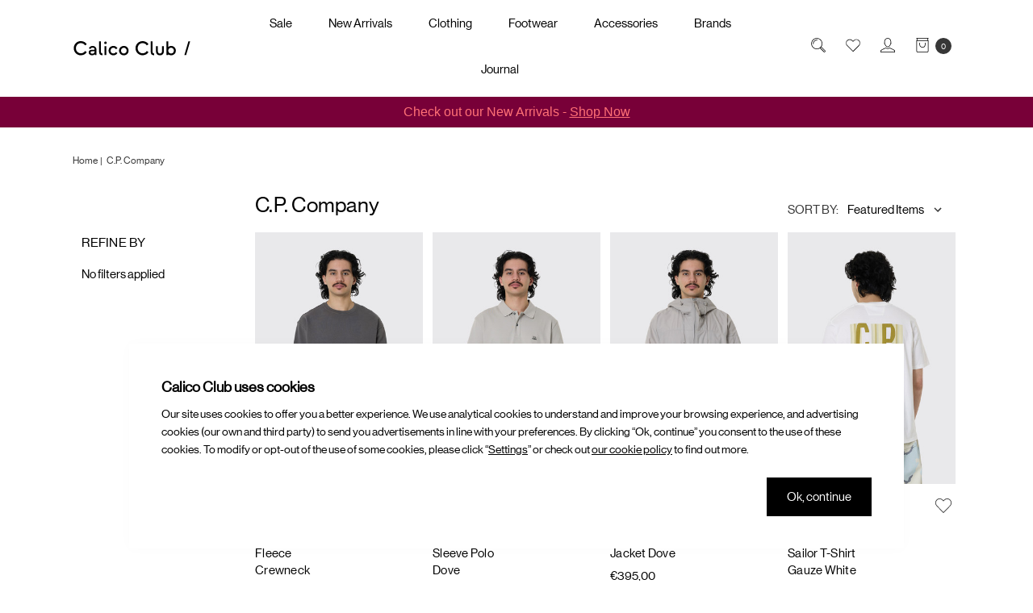

--- FILE ---
content_type: text/html; charset=UTF-8
request_url: https://calicoclubstore.com/brands/c-p-company?page=1
body_size: 19647
content:





<!DOCTYPE html>
<html class="no-js" lang="en">
    <head>
        <title>C.P. Company Products - Calico Club</title>
        <link rel="dns-prefetch preconnect" href="https://cdn11.bigcommerce.com/s-c2zumi2cja" crossorigin>
        <meta name="description" content="&lt;p&gt;C.P. Company, a brand we hardly have to introduce. Quintessential Italian sportswear at its finest. You don&#039;t name C.P. Company without naming the &#039;Godfather of urban sportswear&#039;: Massimo Osti. He&#039;s responsible for two of the (arguably) greatest clothing brands out there: C.P. Company and Stone Island. While high-end Italian labels focussed on the catwalk, Osti and C.P. Company focused on experimentation. Their signature detail is the &#039;goggle&#039;, found on nearly every item. In 1988 C.P. Company was tasked to create a jacket for the famous, famous Mille Miglia car race. Driving goggles were incorporated in the hood of the jacket and the goggle has stuck ever since. The brand is definitely embedded in sports history, as the goggle can be found in every European football stand. And by every we mean every single one. &lt;/p&gt;"><link rel='canonical' href='https://calicoclubstore.com/brands/c-p-company' /><meta name='platform' content='bigcommerce.stencil' />
        
                <link rel="next" href="/brands/c-p-company?page=2">


        <link href="https://cdn11.bigcommerce.com/s-c2zumi2cja/product_images/icon_CalicoClub_1.png?t=1768299875" rel="shortcut icon">
        <meta name="viewport" content="width=device-width, initial-scale=1, maximum-scale=1">
        <meta name="ft-name" content="Covent Garden">
        <meta name="ft-version" content="2.7.4">
        <meta name="ft-edition" content="Contemporary">

        <script>
            // Change document class from no-js to js so we can detect this in css
            document.documentElement.className = document.documentElement.className.replace('no-js', 'js');
        </script>
        <style type="text/css" media="screen, print">
            @font-face {
                font-family: 'NHaasGroteskDSPro-55Rg';
                src: url("https://cdn11.bigcommerce.com/s-c2zumi2cja/content/NHaasGroteskDSPro-55Rg.eot");
                src: url("https://cdn11.bigcommerce.com/s-c2zumi2cja/content/NHaasGroteskDSPro-55Rg.eot?#iefix") format('embedded-opentype'),
                    url("https://cdn11.bigcommerce.com/s-c2zumi2cja/content/NHaasGroteskDSPro-55Rg.woff2") format('woff2'),
                    url("https://cdn11.bigcommerce.com/s-c2zumi2cja/content/NHaasGroteskDSPro-55Rg.woff") format('woff'),
                    url("https://cdn11.bigcommerce.com/s-c2zumi2cja/content/NHaasGroteskDSPro-55Rg.ttf") format('truetype'),
                    url("https://cdn11.bigcommerce.com/s-c2zumi2cja/content/NHaasGroteskDSPro-55Rg.svg#NHaasGroteskDSPro-55Rg") format('svg');
                font-weight: 500;
                font-style: normal;
                font-display: swap;
            }
            @font-face {
                font-family: 'RiccioneSerial-Xlight';
                src: url("https://cdn11.bigcommerce.com/s-c2zumi2cja/content/RiccioneSerial-Xlight.eot");
                src: url("https://cdn11.bigcommerce.com/s-c2zumi2cja/content/RiccioneSerial-Xlight.eot?#iefix") format('embedded-opentype'),
                    url("https://cdn11.bigcommerce.com/s-c2zumi2cja/content/RiccioneSerial-Xlight.woff2") format('woff2'),
                    url("https://cdn11.bigcommerce.com/s-c2zumi2cja/content/RiccioneSerial-Xlight.woff") format('woff'),
                    url("https://cdn11.bigcommerce.com/s-c2zumi2cja/content/RiccioneSerial-Xlight.ttf") format('truetype'),
                    url("https://cdn11.bigcommerce.com/s-c2zumi2cja/content/RiccioneSerial-Xlight.svg#RiccioneSerial-Xlight") format('svg');
                font-weight: 300;
                font-style: normal;
                font-display: swap;
            }
        </style>

        
        <link data-stencil-stylesheet href="https://cdn11.bigcommerce.com/s-c2zumi2cja/stencil/21a89a90-7119-013e-1994-0e34f65e093c/e/02fe1810-8af8-013d-a037-1afcf6699c73/css/theme-ebfa1de0-d9d7-013e-a88c-12df8f8cb346.css" rel="stylesheet">


        <!-- Start Tracking Code for analytics_siteverification -->

<meta name="google-site-verification" content="akUTVLvAV3eA6E6aSh8TMnvZMNIXzmXR8lDxYaQx-w0" />
<meta name="facebook-domain-verification" content="6rf40sw0xzrv7fqxeorjmdx8vj046l" />

<!-- End Tracking Code for analytics_siteverification -->


<script type="text/javascript" src="https://checkout-sdk.bigcommerce.com/v1/loader.js" defer ></script>
<script type="text/javascript">
var BCData = {};
</script>

 <script data-cfasync="false" src="https://microapps.bigcommerce.com/bodl-events/1.9.4/index.js" integrity="sha256-Y0tDj1qsyiKBRibKllwV0ZJ1aFlGYaHHGl/oUFoXJ7Y=" nonce="" crossorigin="anonymous"></script>
 <script data-cfasync="false" nonce="">

 (function() {
    function decodeBase64(base64) {
       const text = atob(base64);
       const length = text.length;
       const bytes = new Uint8Array(length);
       for (let i = 0; i < length; i++) {
          bytes[i] = text.charCodeAt(i);
       }
       const decoder = new TextDecoder();
       return decoder.decode(bytes);
    }
    window.bodl = JSON.parse(decodeBase64("[base64]"));
 })()

 </script>

<script nonce="">
(function () {
    var xmlHttp = new XMLHttpRequest();

    xmlHttp.open('POST', 'https://bes.gcp.data.bigcommerce.com/nobot');
    xmlHttp.setRequestHeader('Content-Type', 'application/json');
    xmlHttp.send('{"store_id":"1002500083","timezone_offset":"1.0","timestamp":"2026-01-24T19:48:38.57407100Z","visit_id":"71c95b9a-c455-44e8-a4c0-8825449c17ad","channel_id":1}');
})();
</script>

        

        
        
        
        
        
        
        
        <!-- snippet location htmlhead -->
    </head>
    <body class=" has-fixed-header-simple">
        <!-- snippet location header -->
        <svg data-src="https://cdn11.bigcommerce.com/s-c2zumi2cja/stencil/21a89a90-7119-013e-1994-0e34f65e093c/e/02fe1810-8af8-013d-a037-1afcf6699c73/img/icon-sprite.svg" class="icons-svg-sprite"></svg>

            <div data-content-region="above_header_banner"></div>
<div data-content-region="above_header--globel"></div>
<div data-content-region="above_header"></div>
<header class="header  fixed-header-simple" role="banner">
    <div class="header-top position--center header-simple">
        <a href="#" class="mobileMenu-toggle" data-mobile-menu-toggle="menu-mobile">
            <span class="mobileMenu-toggleIcon">Toggle menu</span>
        </a>
        
        <nav class="navUser right ">
    <ul class="navUser-section navUser-section--alt">
        <li class="navUser-item navUser-item--search">
            <a class="navUser-action navUser-action--quickSearch" href="#" data-search="quickSearch" aria-controls="quickSearch" aria-expanded="false"><i class="icon" aria-hidden="true"><svg><use xlink:href="#icon-search" /></svg></i></a>
            <div class="dropdown dropdown--quickSearch" id="quickSearch" aria-hidden="true" tabindex="-1" data-prevent-quick-search-close>
                <div class="quick-search">
    <div class="container">
        <!-- snippet location forms_search -->
        <form class="form" action="/search.php">
            <fieldset class="form-fieldset">
                <div class="form-field">
                    <label class="is-srOnly" for="search_query">Search</label>
                    <input class="form-input" data-search-quick name="search_query" id="search_query" data-error-message="Search field cannot be empty." placeholder="Search the store" autocomplete="off">
                </div>
            </fieldset>
            <a class="modal-close" aria-label="Close" data-drop-down-close role="button">
                <span aria-hidden="true">&#215;</span>
            </a>
        </form>
        <div class="resultsContainer" id="qsResults">
            <section class="quickSearchResults" data-bind="html: results"></section>
        </div>    
    </div>
</div>
            </div>
        </li>
        <li class="navUser-item navUser-item--wishlist">
            <a class="navUser-action" href="/wishlist.php"><i class="icon" aria-hidden="true"><svg><use xlink:href="#icon-heart" /></svg></i></a>
        </li>
        <li class="navUser-item navUser-item--account">
                    <a class="navUser-action" href="/login.php"><i class="icon" aria-hidden="true"><svg><use xlink:href="#icon-account" /></svg></i></a>
        </li>
        <li class="navUser-item navUser-item--cart">
            <a
                class="navUser-action"
                data-cart-preview
                data-dropdown="cart-preview-dropdown"
                data-options="align:right"
                href="/cart.php">
                <span class="navUser-item-cartLabel"><i class="icon" aria-hidden="true"><svg><use xlink:href="#icon-bag" /></svg></i></span> <span class="countPill cart-quantity"></span>
            </a>

            <div class="dropdown-menu" id="cart-preview-dropdown" data-dropdown-content aria-hidden="true"></div>
        </li>
    </ul>
</nav>

        <div class="header-logo header-logo--center sticky ">
            <a href="https://calicoclubstore.com/" >
        <span class="header-logo-text with-image">
            <img class="header-logo-image svg-logo" data-sizes="auto" src="https://cdn11.bigcommerce.com/s-c2zumi2cja/content/img/logo-cc-black.svg" alt="Calico Club" title="Calico Club" width="147" height="19">
        </span>
</a>
        </div>

            <div class="navPages-container" id="menu" data-menu>
                <nav class="navPages " data-options="">
    <div class="navPages-quickSearch">
        <!-- snippet location forms_search -->
<form class="form"  action="/search.php">
    <fieldset class="form-fieldset">
        <div class="form-field">
            <label class="form-label is-srOnly" for="search_query_adv">Search Keyword:</label>
            <div class="form-prefixPostfix wrap">
                <input class="form-input right" id="search_query_adv" name="search_query_adv" value="" placeholder="Search">
                <button class="form-prefixPostfix-button--postfix" type="submit" value="Search">
                    <i class="icon" aria-hidden="true"><svg><use xlink:href="#icon-search" /></svg></i>
                </button>
            </div>
        </div>
    </fieldset>
</form>
    </div>
    <ul class="navPages-list marketplace">
                        <li class="navPages-item">
                            <a class="navPages-action" href="https://calicoclubstore.com/sale/">Sale</a>
                        </li>
                        <li class="navPages-item">
                            <a class="navPages-action" href="https://calicoclubstore.com/new-arrivals/">New Arrivals</a>
                        </li>
                        <li class="navPages-item">
                            <a class="navPages-action navPages-action-depth-max has-subMenu is-root" href="https://calicoclubstore.com/clothing/" data-collapsible="navPages-53">
    Clothing <i class="icon navPages-action-moreIcon" aria-hidden="true"><svg><use xlink:href="#icon-chevron-down" /></svg></i>
</a>
<div class="navPage-subMenu" id="navPages-53" aria-hidden="true" tabindex="-1">
    <ul class="navPage-subMenu-list">
        <li class="navPage-subMenu-item">
            <a class="navPage-subMenu-action navPages-action" href="https://calicoclubstore.com/clothing/">All Clothing</a>
        </li>
            <li class="navPage-subMenu-item">
                    <a class="navPage-subMenu-action navPages-action" href="https://calicoclubstore.com/clothing/t-shirts/">T-Shirts</a>
            </li>
            <li class="navPage-subMenu-item">
                    <a class="navPage-subMenu-action navPages-action" href="https://calicoclubstore.com/clothing/shirts/">Shirts</a>
            </li>
            <li class="navPage-subMenu-item">
                    <a class="navPage-subMenu-action navPages-action" href="https://calicoclubstore.com/clothing/bottoms/">Bottoms</a>
            </li>
            <li class="navPage-subMenu-item">
                    <a class="navPage-subMenu-action navPages-action" href="https://calicoclubstore.com/clothing/sweaters/">Sweaters</a>
            </li>
            <li class="navPage-subMenu-item">
                    <a class="navPage-subMenu-action navPages-action" href="https://calicoclubstore.com/clothing/knitwear/">Knitwear</a>
            </li>
            <li class="navPage-subMenu-item">
                    <a class="navPage-subMenu-action navPages-action" href="https://calicoclubstore.com/clothing/outerwear/">Outerwear</a>
            </li>
    </ul>
</div>
                        </li>
                        <li class="navPages-item">
                            <a class="navPages-action navPages-action-depth-max has-subMenu is-root" href="https://calicoclubstore.com/footwear/" data-collapsible="navPages-54">
    Footwear <i class="icon navPages-action-moreIcon" aria-hidden="true"><svg><use xlink:href="#icon-chevron-down" /></svg></i>
</a>
<div class="navPage-subMenu" id="navPages-54" aria-hidden="true" tabindex="-1">
    <ul class="navPage-subMenu-list">
        <li class="navPage-subMenu-item">
            <a class="navPage-subMenu-action navPages-action" href="https://calicoclubstore.com/footwear/">All Footwear</a>
        </li>
            <li class="navPage-subMenu-item">
                    <a class="navPage-subMenu-action navPages-action" href="https://calicoclubstore.com/footwear/shoes/">Shoes</a>
            </li>
            <li class="navPage-subMenu-item">
                    <a
                        class="navPage-subMenu-action navPages-action has-subMenu"
                        href="https://calicoclubstore.com/footwear/sneakers/"
                        data-collapsible="navPages-25"
                        data-collapsible-disabled-breakpoint="medium"
                        data-collapsible-disabled-state="open"
                        data-collapsible-enabled-state="closed">
                        Sneakers <i class="icon navPages-action-moreIcon" aria-hidden="true"><svg><use xlink:href="#icon-chevron-down" /></svg></i>
                    </a>
                    <ul class="navPage-childList" id="navPages-25">
                        <li class="navPage-childList-item">
                            <a class="navPage-childList-action navPages-action" href="https://calicoclubstore.com/footwear/sneakers/women-1/">Women</a>
                        </li>
                    </ul>
            </li>
            <li class="navPage-subMenu-item">
                    <a class="navPage-subMenu-action navPages-action" href="https://calicoclubstore.com/footwear/boots/">Boots</a>
            </li>
            <li class="navPage-subMenu-item">
                    <a
                        class="navPage-subMenu-action navPages-action has-subMenu"
                        href="https://calicoclubstore.com/footwear/sandals-slides/"
                        data-collapsible="navPages-27"
                        data-collapsible-disabled-breakpoint="medium"
                        data-collapsible-disabled-state="open"
                        data-collapsible-enabled-state="closed">
                        Sandals &amp; Slides <i class="icon navPages-action-moreIcon" aria-hidden="true"><svg><use xlink:href="#icon-chevron-down" /></svg></i>
                    </a>
                    <ul class="navPage-childList" id="navPages-27">
                        <li class="navPage-childList-item">
                            <a class="navPage-childList-action navPages-action" href="https://calicoclubstore.com/footwear/sneakers/women/">Women</a>
                        </li>
                    </ul>
            </li>
    </ul>
</div>
                        </li>
                        <li class="navPages-item">
                            <a class="navPages-action navPages-action-depth-max has-subMenu is-root" href="https://calicoclubstore.com/accessories/" data-collapsible="navPages-52">
    Accessories <i class="icon navPages-action-moreIcon" aria-hidden="true"><svg><use xlink:href="#icon-chevron-down" /></svg></i>
</a>
<div class="navPage-subMenu" id="navPages-52" aria-hidden="true" tabindex="-1">
    <ul class="navPage-subMenu-list">
        <li class="navPage-subMenu-item">
            <a class="navPage-subMenu-action navPages-action" href="https://calicoclubstore.com/accessories/">All Accessories</a>
        </li>
            <li class="navPage-subMenu-item">
                    <a class="navPage-subMenu-action navPages-action" href="https://calicoclubstore.com/accessories/perfumes/">Perfumes</a>
            </li>
            <li class="navPage-subMenu-item">
                    <a class="navPage-subMenu-action navPages-action" href="https://calicoclubstore.com/accessories/hats-scarfs-gloves/">Hats, Scarfs &amp; Gloves</a>
            </li>
            <li class="navPage-subMenu-item">
                    <a class="navPage-subMenu-action navPages-action" href="https://calicoclubstore.com/accessories/grooming/">Grooming</a>
            </li>
            <li class="navPage-subMenu-item">
                    <a class="navPage-subMenu-action navPages-action" href="https://calicoclubstore.com/accessoiries/watches/">Watches</a>
            </li>
            <li class="navPage-subMenu-item">
                    <a class="navPage-subMenu-action navPages-action" href="https://calicoclubstore.com/accessoiries/bags/">Bags</a>
            </li>
            <li class="navPage-subMenu-item">
                    <a class="navPage-subMenu-action navPages-action" href="https://calicoclubstore.com/accessoiries/jewellery/">Jewellery</a>
            </li>
            <li class="navPage-subMenu-item">
                    <a class="navPage-subMenu-action navPages-action" href="https://calicoclubstore.com/accessoiries/lifestyle-homeware/">Lifestyle homeware</a>
            </li>
            <li class="navPage-subMenu-item">
                    <a class="navPage-subMenu-action navPages-action" href="https://calicoclubstore.com/accessoiries/socks/">Socks</a>
            </li>
            <li class="navPage-subMenu-item">
                    <a class="navPage-subMenu-action navPages-action" href="https://calicoclubstore.com/accessories/leatherware/">Leatherware</a>
            </li>
    </ul>
</div>
                        </li>
            
             <li class="navPages-item">
                 <a class="navPages-action" href="https://calicoclubstore.com/brands/">Brands</a>
             </li>
        <li class="navPages-item"><a class="navPages-action" href="/journal/">Journal</a></li>
    </ul>
    <ul class="navPages-list navPages-list--doormat">
            <li class="navPages-item">
                <a href="https://calicoclubstore.com/curated-drops/">Curated Drops</a>
            </li>
            <li class="navPages-item">
                <a href="https://calicoclubstore.com/stores/">Stores</a>
            </li>
            <li class="navPages-item">
                <a href="https://calicoclubstore.com/contact-service/">Contact</a>
            </li>
            <li class="navPages-item">
                <a href="https://calicoclubstore.com/careers/">Careers</a>
            </li>
            <li class="navPages-item">
                <a href="https://calicoclubstore.com/privacy-policy/">Privacy Policy</a>
            </li>
            <li class="navPages-item">
                <a href="https://calicoclubstore.com/terms-conditions/">Terms &amp; Conditions</a>
            </li>
            <li class="navPages-item">
                <a href="https://calicoclubstore.com/deliveries-returns/">Deliveries &amp; Returns</a>
            </li>
            <li class="navPages-item">
                <a href="https://calicoclubstore.com/journal/">Journal</a>
            </li>
    </ul>
</nav>
            </div>
    </div>

    <div data-content-region="header_above_navigation"></div>
        <div class="navPages-container navPages-mobile" id="menu-mobile" data-menu>
            <nav class="navPages " data-options="">
    <div class="navPages-quickSearch">
        <!-- snippet location forms_search -->
<form class="form"  action="/search.php">
    <fieldset class="form-fieldset">
        <div class="form-field">
            <label class="form-label is-srOnly" for="search_query_adv">Search Keyword:</label>
            <div class="form-prefixPostfix wrap">
                <input class="form-input right" id="search_query_adv" name="search_query_adv" value="" placeholder="Search">
                <button class="form-prefixPostfix-button--postfix" type="submit" value="Search">
                    <i class="icon" aria-hidden="true"><svg><use xlink:href="#icon-search" /></svg></i>
                </button>
            </div>
        </div>
    </fieldset>
</form>
    </div>
    <ul class="navPages-list marketplace">
                        <li class="navPages-item">
                            <a class="navPages-action" href="https://calicoclubstore.com/sale/">Sale</a>
                        </li>
                        <li class="navPages-item">
                            <a class="navPages-action" href="https://calicoclubstore.com/new-arrivals/">New Arrivals</a>
                        </li>
                        <li class="navPages-item">
                            <a class="navPages-action navPages-action-depth-max has-subMenu is-root" href="https://calicoclubstore.com/clothing/" data-collapsible="navPages-53">
    Clothing <i class="icon navPages-action-moreIcon" aria-hidden="true"><svg><use xlink:href="#icon-chevron-down" /></svg></i>
</a>
<div class="navPage-subMenu" id="navPages-53" aria-hidden="true" tabindex="-1">
    <ul class="navPage-subMenu-list">
        <li class="navPage-subMenu-item">
            <a class="navPage-subMenu-action navPages-action" href="https://calicoclubstore.com/clothing/">All Clothing</a>
        </li>
            <li class="navPage-subMenu-item">
                    <a class="navPage-subMenu-action navPages-action" href="https://calicoclubstore.com/clothing/t-shirts/">T-Shirts</a>
            </li>
            <li class="navPage-subMenu-item">
                    <a class="navPage-subMenu-action navPages-action" href="https://calicoclubstore.com/clothing/shirts/">Shirts</a>
            </li>
            <li class="navPage-subMenu-item">
                    <a class="navPage-subMenu-action navPages-action" href="https://calicoclubstore.com/clothing/bottoms/">Bottoms</a>
            </li>
            <li class="navPage-subMenu-item">
                    <a class="navPage-subMenu-action navPages-action" href="https://calicoclubstore.com/clothing/sweaters/">Sweaters</a>
            </li>
            <li class="navPage-subMenu-item">
                    <a class="navPage-subMenu-action navPages-action" href="https://calicoclubstore.com/clothing/knitwear/">Knitwear</a>
            </li>
            <li class="navPage-subMenu-item">
                    <a class="navPage-subMenu-action navPages-action" href="https://calicoclubstore.com/clothing/outerwear/">Outerwear</a>
            </li>
    </ul>
</div>
                        </li>
                        <li class="navPages-item">
                            <a class="navPages-action navPages-action-depth-max has-subMenu is-root" href="https://calicoclubstore.com/footwear/" data-collapsible="navPages-54">
    Footwear <i class="icon navPages-action-moreIcon" aria-hidden="true"><svg><use xlink:href="#icon-chevron-down" /></svg></i>
</a>
<div class="navPage-subMenu" id="navPages-54" aria-hidden="true" tabindex="-1">
    <ul class="navPage-subMenu-list">
        <li class="navPage-subMenu-item">
            <a class="navPage-subMenu-action navPages-action" href="https://calicoclubstore.com/footwear/">All Footwear</a>
        </li>
            <li class="navPage-subMenu-item">
                    <a class="navPage-subMenu-action navPages-action" href="https://calicoclubstore.com/footwear/shoes/">Shoes</a>
            </li>
            <li class="navPage-subMenu-item">
                    <a
                        class="navPage-subMenu-action navPages-action has-subMenu"
                        href="https://calicoclubstore.com/footwear/sneakers/"
                        data-collapsible="navPages-25"
                        data-collapsible-disabled-breakpoint="medium"
                        data-collapsible-disabled-state="open"
                        data-collapsible-enabled-state="closed">
                        Sneakers <i class="icon navPages-action-moreIcon" aria-hidden="true"><svg><use xlink:href="#icon-chevron-down" /></svg></i>
                    </a>
                    <ul class="navPage-childList" id="navPages-25">
                        <li class="navPage-childList-item">
                            <a class="navPage-childList-action navPages-action" href="https://calicoclubstore.com/footwear/sneakers/women-1/">Women</a>
                        </li>
                    </ul>
            </li>
            <li class="navPage-subMenu-item">
                    <a class="navPage-subMenu-action navPages-action" href="https://calicoclubstore.com/footwear/boots/">Boots</a>
            </li>
            <li class="navPage-subMenu-item">
                    <a
                        class="navPage-subMenu-action navPages-action has-subMenu"
                        href="https://calicoclubstore.com/footwear/sandals-slides/"
                        data-collapsible="navPages-27"
                        data-collapsible-disabled-breakpoint="medium"
                        data-collapsible-disabled-state="open"
                        data-collapsible-enabled-state="closed">
                        Sandals &amp; Slides <i class="icon navPages-action-moreIcon" aria-hidden="true"><svg><use xlink:href="#icon-chevron-down" /></svg></i>
                    </a>
                    <ul class="navPage-childList" id="navPages-27">
                        <li class="navPage-childList-item">
                            <a class="navPage-childList-action navPages-action" href="https://calicoclubstore.com/footwear/sneakers/women/">Women</a>
                        </li>
                    </ul>
            </li>
    </ul>
</div>
                        </li>
                        <li class="navPages-item">
                            <a class="navPages-action navPages-action-depth-max has-subMenu is-root" href="https://calicoclubstore.com/accessories/" data-collapsible="navPages-52">
    Accessories <i class="icon navPages-action-moreIcon" aria-hidden="true"><svg><use xlink:href="#icon-chevron-down" /></svg></i>
</a>
<div class="navPage-subMenu" id="navPages-52" aria-hidden="true" tabindex="-1">
    <ul class="navPage-subMenu-list">
        <li class="navPage-subMenu-item">
            <a class="navPage-subMenu-action navPages-action" href="https://calicoclubstore.com/accessories/">All Accessories</a>
        </li>
            <li class="navPage-subMenu-item">
                    <a class="navPage-subMenu-action navPages-action" href="https://calicoclubstore.com/accessories/perfumes/">Perfumes</a>
            </li>
            <li class="navPage-subMenu-item">
                    <a class="navPage-subMenu-action navPages-action" href="https://calicoclubstore.com/accessories/hats-scarfs-gloves/">Hats, Scarfs &amp; Gloves</a>
            </li>
            <li class="navPage-subMenu-item">
                    <a class="navPage-subMenu-action navPages-action" href="https://calicoclubstore.com/accessories/grooming/">Grooming</a>
            </li>
            <li class="navPage-subMenu-item">
                    <a class="navPage-subMenu-action navPages-action" href="https://calicoclubstore.com/accessoiries/watches/">Watches</a>
            </li>
            <li class="navPage-subMenu-item">
                    <a class="navPage-subMenu-action navPages-action" href="https://calicoclubstore.com/accessoiries/bags/">Bags</a>
            </li>
            <li class="navPage-subMenu-item">
                    <a class="navPage-subMenu-action navPages-action" href="https://calicoclubstore.com/accessoiries/jewellery/">Jewellery</a>
            </li>
            <li class="navPage-subMenu-item">
                    <a class="navPage-subMenu-action navPages-action" href="https://calicoclubstore.com/accessoiries/lifestyle-homeware/">Lifestyle homeware</a>
            </li>
            <li class="navPage-subMenu-item">
                    <a class="navPage-subMenu-action navPages-action" href="https://calicoclubstore.com/accessoiries/socks/">Socks</a>
            </li>
            <li class="navPage-subMenu-item">
                    <a class="navPage-subMenu-action navPages-action" href="https://calicoclubstore.com/accessories/leatherware/">Leatherware</a>
            </li>
    </ul>
</div>
                        </li>
            
             <li class="navPages-item">
                 <a class="navPages-action" href="https://calicoclubstore.com/brands/">Brands</a>
             </li>
        <li class="navPages-item"><a class="navPages-action" href="/journal/">Journal</a></li>
    </ul>
    <ul class="navPages-list navPages-list--doormat">
            <li class="navPages-item">
                <a href="https://calicoclubstore.com/curated-drops/">Curated Drops</a>
            </li>
            <li class="navPages-item">
                <a href="https://calicoclubstore.com/stores/">Stores</a>
            </li>
            <li class="navPages-item">
                <a href="https://calicoclubstore.com/contact-service/">Contact</a>
            </li>
            <li class="navPages-item">
                <a href="https://calicoclubstore.com/careers/">Careers</a>
            </li>
            <li class="navPages-item">
                <a href="https://calicoclubstore.com/privacy-policy/">Privacy Policy</a>
            </li>
            <li class="navPages-item">
                <a href="https://calicoclubstore.com/terms-conditions/">Terms &amp; Conditions</a>
            </li>
            <li class="navPages-item">
                <a href="https://calicoclubstore.com/deliveries-returns/">Deliveries &amp; Returns</a>
            </li>
            <li class="navPages-item">
                <a href="https://calicoclubstore.com/journal/">Journal</a>
            </li>
    </ul>
</nav>
        </div>
</header>
<div data-content-region="below_header--global"><div data-layout-id="f23fc71c-58e8-4bd6-b2e5-ba7edf6bca04">       <div data-sub-layout-container="5151464f-ba5d-4987-b3f7-6f93c239ce44" data-layout-name="Layout">
    <style data-container-styling="5151464f-ba5d-4987-b3f7-6f93c239ce44">
        [data-sub-layout-container="5151464f-ba5d-4987-b3f7-6f93c239ce44"] {
            box-sizing: border-box;
            display: flex;
            flex-wrap: wrap;
            z-index: 0;
            position: relative;
            height: ;
            background-color: rgba(236, 122, 33, 1);
            padding-top: 0px;
            padding-right: 0px;
            padding-bottom: 0px;
            padding-left: 0px;
            margin-top: 0px;
            margin-right: 0px;
            margin-bottom: 0px;
            margin-left: 0px;
            border-width: 0px;
            border-style: solid;
            border-color: #333333;
        }

        [data-sub-layout-container="5151464f-ba5d-4987-b3f7-6f93c239ce44"]:after {
            display: block;
            position: absolute;
            top: 0;
            left: 0;
            bottom: 0;
            right: 0;
            background-size: cover;
            z-index: -2;
            content: '';
        }
    </style>

    <div data-sub-layout="2e25279e-a4f9-4f11-a8c7-4e4d38bb8489">
        <style data-column-styling="2e25279e-a4f9-4f11-a8c7-4e4d38bb8489">
            [data-sub-layout="2e25279e-a4f9-4f11-a8c7-4e4d38bb8489"] {
                display: flex;
                flex-direction: column;
                box-sizing: border-box;
                flex-basis: 100%;
                max-width: 100%;
                z-index: 0;
                position: relative;
                height: ;
                background-color: rgba(120,0,56,1);
                padding-top: 0px;
                padding-right: 10.5px;
                padding-bottom: 0px;
                padding-left: 10.5px;
                margin-top: 0px;
                margin-right: 0px;
                margin-bottom: 0px;
                margin-left: 0px;
                border-width: 0px;
                border-style: solid;
                border-color: #333333;
                justify-content: center;
            }
            [data-sub-layout="2e25279e-a4f9-4f11-a8c7-4e4d38bb8489"]:after {
                display: block;
                position: absolute;
                top: 0;
                left: 0;
                bottom: 0;
                right: 0;
                background-size: cover;
                z-index: -1;
                content: '';
            }
            @media only screen and (max-width: 700px) {
                [data-sub-layout="2e25279e-a4f9-4f11-a8c7-4e4d38bb8489"] {
                    flex-basis: 100%;
                    max-width: 100%;
                }
            }
        </style>
        <div data-widget-id="e3b12bc2-31a3-4046-b147-b87333fab217" data-placement-id="31fb0098-3978-4c43-9a57-d73464c43a50" data-placement-status="ACTIVE">


  <style>
    #alternatingText {
      color: #FF7176	;
      font-family: Arial, sans-serif;
      margin: 0;
      padding: 0.1rem;
      text-align: center;
      opacity: 0;
      transition: opacity 0.7s ease;
      white-space: nowrap; /* Zorgt dat de tekst niet wordt gesplitst over meerdere regels */
      overflow: hidden;
      text-overflow: ellipsis;
      font-size: 16px; /* Standaard lettergrootte */
    }
    .text-container {
      display: flex;
      justify-content: center;
      align-items: center;
      width: 100%;
      height: 2.5rem; /* Houdt de hoogte consistent */
      overflow: hidden;
    }
  </style>


<div class="text-container">
  <p id="alternatingText"></p>
</div>

<script>
  var texts = [
    "Please note: Delivery may take longer than usual due to high demand during our sale.",
    "<a href='https://calicoclubstore.com/new-arrivals/' style='text-decoration: none; color: inherit;'> Check out our New Arrivals - <u>Shop Now</u></a>",
    "<a href='https://calicoclubstore.com/sale/' style='text-decoration: none; color: inherit;'>Grab a steal before it’s gone – <u>END OF SEASON SALE</u></a>"

  ];

  var currentIndex = 0;
  var element = document.getElementById("alternatingText");

  function adjustFontSize() {
    var containerWidth = element.parentNode.offsetWidth; // Breedte van de container
    var maxFontSize = 16; // Maximale lettergrootte
    var minFontSize = 8;  // Minimale lettergrootte

    // Reset naar standaardgrootte om opnieuw te schalen
    element.style.fontSize = maxFontSize + "px";

    // Controleer de breedte en schaal indien nodig
    while (element.scrollWidth > containerWidth && maxFontSize > minFontSize) {
      maxFontSize--; // Verklein de lettergrootte
      element.style.fontSize = maxFontSize + "px";
    }
  }

  function alternateText() {
    element.style.opacity = 0; // Start fading out
    setTimeout(function () {
      element.innerHTML = texts[currentIndex];
      adjustFontSize(); // Pas de tekstgrootte aan
      element.style.opacity = 1; // Start fading in
      setTimeout(function () {
        element.style.opacity = 0; // Start fading out again after 7 seconds
        setTimeout(alternateText, 700); // Call alternateText again after fade-out
      }, 7000);
    }, 700); // Wait for the fade-out transition duration

    currentIndex = (currentIndex + 1) % texts.length;
  }

  alternateText();
</script>



</div>
    </div>
</div>

       <div data-sub-layout-container="989353fa-058b-4799-bd79-e109b9da2463" data-layout-name="Layout">
    <style data-container-styling="989353fa-058b-4799-bd79-e109b9da2463">
        [data-sub-layout-container="989353fa-058b-4799-bd79-e109b9da2463"] {
            box-sizing: border-box;
            display: flex;
            flex-wrap: wrap;
            z-index: 0;
            position: relative;
            height: ;
            padding-top: 0px;
            padding-right: 0px;
            padding-bottom: 0px;
            padding-left: 0px;
            margin-top: 0px;
            margin-right: 0px;
            margin-bottom: 0px;
            margin-left: 0px;
            border-width: 0px;
            border-style: solid;
            border-color: #333333;
        }

        [data-sub-layout-container="989353fa-058b-4799-bd79-e109b9da2463"]:after {
            display: block;
            position: absolute;
            top: 0;
            left: 0;
            bottom: 0;
            right: 0;
            background-size: cover;
            z-index: auto;
        }
    </style>

    <div data-sub-layout="a1ba29ab-e3f1-40a2-b94d-6d94d076bcb4">
        <style data-column-styling="a1ba29ab-e3f1-40a2-b94d-6d94d076bcb4">
            [data-sub-layout="a1ba29ab-e3f1-40a2-b94d-6d94d076bcb4"] {
                display: flex;
                flex-direction: column;
                box-sizing: border-box;
                flex-basis: 100%;
                max-width: 100%;
                z-index: 0;
                position: relative;
                height: ;
                padding-top: 0px;
                padding-right: 10.5px;
                padding-bottom: 0px;
                padding-left: 10.5px;
                margin-top: 0px;
                margin-right: 0px;
                margin-bottom: 0px;
                margin-left: 0px;
                border-width: 0px;
                border-style: solid;
                border-color: #333333;
                justify-content: center;
            }
            [data-sub-layout="a1ba29ab-e3f1-40a2-b94d-6d94d076bcb4"]:after {
                display: block;
                position: absolute;
                top: 0;
                left: 0;
                bottom: 0;
                right: 0;
                background-size: cover;
                z-index: auto;
            }
            @media only screen and (max-width: 700px) {
                [data-sub-layout="a1ba29ab-e3f1-40a2-b94d-6d94d076bcb4"] {
                    flex-basis: 100%;
                    max-width: 100%;
                }
            }
        </style>
        <div data-widget-id="7a4dd25d-56c8-488f-b870-95712a7b0d54" data-placement-id="04a75438-51b0-4085-845e-6f239f294e12" data-placement-status="ACTIVE"><style>
  .sd-spacer-7a4dd25d-56c8-488f-b870-95712a7b0d54 {
    height: 10px;
  }
</style>

<div class="sd-spacer-7a4dd25d-56c8-488f-b870-95712a7b0d54">
</div>
</div>
    </div>
</div>

</div></div>
<div data-content-region="below_header"></div>
        <div class="body " data-currency-code="EUR">
     
    <div class="container">
        <ul class="breadcrumbs" itemscope itemtype="http://schema.org/BreadcrumbList">
        <li class="breadcrumb " itemprop="itemListElement" itemscope itemtype="http://schema.org/ListItem">
                <a href="https://calicoclubstore.com/" class="breadcrumb-label" itemprop="item"><span itemprop="name">Home</span></a>
            <meta itemprop="position" content="0" />
        </li>
        <li class="breadcrumb is-active" itemprop="itemListElement" itemscope itemtype="http://schema.org/ListItem">
                <a href="https://calicoclubstore.com/brands/c-p-company" class="breadcrumb-label" itemprop="item"><span itemprop="name">C.P. Company</span></a>
            <meta itemprop="position" content="1" />
        </li>
</ul>

<h1 class="page-heading"><span>C.P. Company</span></h1>
<!-- snippet location brand -->
<div class="page">
    <aside class="page-sidebar" id="faceted-search-container">
        <nav>
        <div id="facetedSearch" class="facetedSearch sidebarBlock">
    <div class="facetedSearch-refineFilters sidebarBlock">
    <h5 class="sidebarBlock-heading">
        Refine by
    </h5>

        No filters applied

</div>

        <div
            id="facetedSearch-navList"
            class="facetedSearch-navList blocker-container">
            <div class="accordion accordion--navList">
                        
                        
                        
            </div>

            <div class="blocker" style="display: none;"></div>
        </div>
</div>
</nav>
    </aside>

    <main class="page-content" id="product-listing-container">
            <form class="actionBar" method="get" data-sort-by>
    <fieldset class="form-fieldset actionBar-section">
    <div class="form-field">
        <label class="form-label" for="sort">Sort By:</label>
        <select class="form-select form-select--small" name="sort" id="sort">
            <option value="featured" selected>Featured Items</option>
            <option value="newest" >Newest Items</option>
            <option value="alphaasc" >A to Z</option>
            <option value="alphadesc" >Z to A</option>
            <option value="priceasc" >Price: Ascending</option>
            <option value="pricedesc" >Price: Descending</option>
        </select>
    </div>
</fieldset>

</form>
<form action="/compare" method='POST'  data-product-compare class="productCategoryCompare">
        <ul class="productGrid">
    <li class="product">
        <article class="card " data-event-type="list" data-entity-id="13014" data-position="1" data-name="C.P. Company Cotton Diagonal Fleece Crewneck Lens  Gunmetal " data-product-category="Clothing/Sweaters, New Arrivals" data-product-brand="C.P. Company" data-product-price="235">
    <figure class="card-figure">
            <a href="https://calicoclubstore.com/shop/products/c-p-company-cotton-diagonal-fleece-crewneck-lens-gunmetal" data-entity-id="13014" >
                <div class="card-img-container">
                    <img class="card-image lazyload" data-sizes="auto" src="https://cdn11.bigcommerce.com/s-c2zumi2cja/stencil/21a89a90-7119-013e-1994-0e34f65e093c/e/02fe1810-8af8-013d-a037-1afcf6699c73/img/loading.svg" data-src="https://cdn11.bigcommerce.com/s-c2zumi2cja/images/stencil/345x520/products/13014/41241/2016000646870_01__03596.1768312641.jpg?c=1" data-hover="https://cdn11.bigcommerce.com/s-c2zumi2cja/images/stencil/345x520/products/13014/41239/2016000646870_04__51265.1768312641.jpg?c=1" alt="C.P. Company Cotton Diagonal Fleece Crewneck Lens  Gunmetal " title="C.P. Company Cotton Diagonal Fleece Crewneck Lens  Gunmetal ">
                </div>
            </a>
            <div class="card-tags">
            </div>
        <figcaption class="card-figcaption">
            <div class="card-figcaption-body">
            </div>
        </figcaption>

    </figure>
    <div class="card-body">
        <h4 class="card-title">
                <a href="https://calicoclubstore.com/shop/products/c-p-company-cotton-diagonal-fleece-crewneck-lens-gunmetal" >C.P. Company Cotton Diagonal Fleece Crewneck Lens  Gunmetal </a>
                <div data-link="/wishlist.php?action=add&amp;product_id=13014" class="button--add-to-wishlist general--add-to-wishlist-form-trigger"><i class="icon" aria-hidden="true"><svg><use xlink:href="#icon-heart" /></svg></i></div>
        </h4>
        <div class="card-text" data-test-info-type="price">
                
        <div class="price-section price-section--withTax rrp-price--withTax pricing-details--hidden">
            
            <span data-product-rrp-with-tax class="price price--rrp">
                
            </span>
        </div>
        <div class="price-section price-section--withTax non-sale-price--withTax pricing-details--hidden">
            
            <span data-product-non-sale-price-with-tax class="price price--non-sale">
                
            </span>
        </div>
        <div class="price-section price-section--withTax" >
            <span class="price-label ">
                
            </span>
            <span class="price-now-label pricing-details--hidden">
                
            </span>
            <span data-product-price-with-tax class="price price--withTax">€235,00</span>
        </div>
            <div class="countdown has-animation fadeInUp countdown--align-right" data-date="">
  <div class="counter-container">
    <div class="counter" data-days>
      <div class="value-container">
        <span class="value move-number-out">0</span>
        <span class="value">0</span>
      </div>
      <span class="suffix">Days</span>
    </div>

    <div class="counter" data-hours>
      <div class="value-container">
        <span class="value move-number-out">0</span>
        <span class="value">0</span>
      </div>
      <span class="suffix">Hours</span>
    </div>

    <div class="counter" data-minutes>
      <div class="value-container">
        <span class="value move-number-out">0</span>
        <span class="value">0</span>
      </div>
      <span class="suffix">Mins</span>
    </div>

    <div class="counter" data-seconds>
      <div class="value-container">
        <span class="value move-number-out">0</span>
        <span class="value">0</span>
      </div>
      <span class="suffix">Secs</span>
    </div>
  </div>
</div>
        </div>




    </div>
</article>
    </li>
    <li class="product">
        <article class="card " data-event-type="list" data-entity-id="13007" data-position="2" data-name="C.P. Company Stretch Piquet Short Sleeve Polo Dove" data-product-category="Clothing/T-Shirts, New Arrivals" data-product-brand="C.P. Company" data-product-price="130">
    <figure class="card-figure">
            <a href="https://calicoclubstore.com/shop/products/c-p-company-stretch-piquet-short-sleeve-polo-dove" data-entity-id="13007" >
                <div class="card-img-container">
                    <img class="card-image lazyload" data-sizes="auto" src="https://cdn11.bigcommerce.com/s-c2zumi2cja/stencil/21a89a90-7119-013e-1994-0e34f65e093c/e/02fe1810-8af8-013d-a037-1afcf6699c73/img/loading.svg" data-src="https://cdn11.bigcommerce.com/s-c2zumi2cja/images/stencil/345x520/products/13007/41225/2016000646573_01__63915.1768311801.jpg?c=1" data-hover="https://cdn11.bigcommerce.com/s-c2zumi2cja/images/stencil/345x520/products/13007/41224/2016000646573_04__26559.1768311801.jpg?c=1" alt="C.P. Company Stretch Piquet Short Sleeve Polo Dove" title="C.P. Company Stretch Piquet Short Sleeve Polo Dove">
                </div>
            </a>
            <div class="card-tags">
            </div>
        <figcaption class="card-figcaption">
            <div class="card-figcaption-body">
            </div>
        </figcaption>

    </figure>
    <div class="card-body">
        <h4 class="card-title">
                <a href="https://calicoclubstore.com/shop/products/c-p-company-stretch-piquet-short-sleeve-polo-dove" >C.P. Company Stretch Piquet Short Sleeve Polo Dove</a>
                <div data-link="/wishlist.php?action=add&amp;product_id=13007" class="button--add-to-wishlist general--add-to-wishlist-form-trigger"><i class="icon" aria-hidden="true"><svg><use xlink:href="#icon-heart" /></svg></i></div>
        </h4>
        <div class="card-text" data-test-info-type="price">
                
        <div class="price-section price-section--withTax rrp-price--withTax pricing-details--hidden">
            
            <span data-product-rrp-with-tax class="price price--rrp">
                
            </span>
        </div>
        <div class="price-section price-section--withTax non-sale-price--withTax pricing-details--hidden">
            
            <span data-product-non-sale-price-with-tax class="price price--non-sale">
                
            </span>
        </div>
        <div class="price-section price-section--withTax" >
            <span class="price-label ">
                
            </span>
            <span class="price-now-label pricing-details--hidden">
                
            </span>
            <span data-product-price-with-tax class="price price--withTax">€130,00</span>
        </div>
            <div class="countdown has-animation fadeInUp countdown--align-right" data-date="">
  <div class="counter-container">
    <div class="counter" data-days>
      <div class="value-container">
        <span class="value move-number-out">0</span>
        <span class="value">0</span>
      </div>
      <span class="suffix">Days</span>
    </div>

    <div class="counter" data-hours>
      <div class="value-container">
        <span class="value move-number-out">0</span>
        <span class="value">0</span>
      </div>
      <span class="suffix">Hours</span>
    </div>

    <div class="counter" data-minutes>
      <div class="value-container">
        <span class="value move-number-out">0</span>
        <span class="value">0</span>
      </div>
      <span class="suffix">Mins</span>
    </div>

    <div class="counter" data-seconds>
      <div class="value-container">
        <span class="value move-number-out">0</span>
        <span class="value">0</span>
      </div>
      <span class="suffix">Secs</span>
    </div>
  </div>
</div>
        </div>




    </div>
</article>
    </li>
    <li class="product">
        <article class="card " data-event-type="list" data-entity-id="12998" data-position="3" data-name="C.P. Company Pro-Tek Hooded Lens Jacket Dove" data-product-category="Clothing/Outerwear, New Arrivals" data-product-brand="C.P. Company" data-product-price="395">
    <figure class="card-figure">
            <a href="https://calicoclubstore.com/shop/products/c-p-company-pro-tek-hooded-lens-jacket-dove" data-entity-id="12998" >
                <div class="card-img-container">
                    <img class="card-image lazyload" data-sizes="auto" src="https://cdn11.bigcommerce.com/s-c2zumi2cja/stencil/21a89a90-7119-013e-1994-0e34f65e093c/e/02fe1810-8af8-013d-a037-1afcf6699c73/img/loading.svg" data-src="https://cdn11.bigcommerce.com/s-c2zumi2cja/images/stencil/345x520/products/12998/41208/2016000646177_01__34990.1768311150.jpg?c=1" data-hover="https://cdn11.bigcommerce.com/s-c2zumi2cja/images/stencil/345x520/products/12998/41207/2016000646177_04__16840.1768311150.jpg?c=1" alt="C.P. Company Pro-Tek Hooded Lens Jacket Dove" title="C.P. Company Pro-Tek Hooded Lens Jacket Dove">
                </div>
            </a>
            <div class="card-tags">
            </div>
        <figcaption class="card-figcaption">
            <div class="card-figcaption-body">
            </div>
        </figcaption>

    </figure>
    <div class="card-body">
        <h4 class="card-title">
                <a href="https://calicoclubstore.com/shop/products/c-p-company-pro-tek-hooded-lens-jacket-dove" >C.P. Company Pro-Tek Hooded Lens Jacket Dove</a>
                <div data-link="/wishlist.php?action=add&amp;product_id=12998" class="button--add-to-wishlist general--add-to-wishlist-form-trigger"><i class="icon" aria-hidden="true"><svg><use xlink:href="#icon-heart" /></svg></i></div>
        </h4>
        <div class="card-text" data-test-info-type="price">
                
        <div class="price-section price-section--withTax rrp-price--withTax pricing-details--hidden">
            
            <span data-product-rrp-with-tax class="price price--rrp">
                
            </span>
        </div>
        <div class="price-section price-section--withTax non-sale-price--withTax pricing-details--hidden">
            
            <span data-product-non-sale-price-with-tax class="price price--non-sale">
                
            </span>
        </div>
        <div class="price-section price-section--withTax" >
            <span class="price-label ">
                
            </span>
            <span class="price-now-label pricing-details--hidden">
                
            </span>
            <span data-product-price-with-tax class="price price--withTax">€395,00</span>
        </div>
            <div class="countdown has-animation fadeInUp countdown--align-right" data-date="">
  <div class="counter-container">
    <div class="counter" data-days>
      <div class="value-container">
        <span class="value move-number-out">0</span>
        <span class="value">0</span>
      </div>
      <span class="suffix">Days</span>
    </div>

    <div class="counter" data-hours>
      <div class="value-container">
        <span class="value move-number-out">0</span>
        <span class="value">0</span>
      </div>
      <span class="suffix">Hours</span>
    </div>

    <div class="counter" data-minutes>
      <div class="value-container">
        <span class="value move-number-out">0</span>
        <span class="value">0</span>
      </div>
      <span class="suffix">Mins</span>
    </div>

    <div class="counter" data-seconds>
      <div class="value-container">
        <span class="value move-number-out">0</span>
        <span class="value">0</span>
      </div>
      <span class="suffix">Secs</span>
    </div>
  </div>
</div>
        </div>




    </div>
</article>
    </li>
    <li class="product">
        <article class="card " data-event-type="list" data-entity-id="13020" data-position="4" data-name="C.P. Company 30/1 Jersey SS British Sailor T-Shirt Gauze White" data-product-category="Clothing/T-Shirts, New Arrivals" data-product-brand="C.P. Company" data-product-price="120">
    <figure class="card-figure">
            <a href="https://calicoclubstore.com/shop/products/c-p-company-30-1-jersey-ss-british-sailor-t-shirt-gauze-white" data-entity-id="13020" >
                <div class="card-img-container">
                    <img class="card-image lazyload" data-sizes="auto" src="https://cdn11.bigcommerce.com/s-c2zumi2cja/stencil/21a89a90-7119-013e-1994-0e34f65e093c/e/02fe1810-8af8-013d-a037-1afcf6699c73/img/loading.svg" data-src="https://cdn11.bigcommerce.com/s-c2zumi2cja/images/stencil/345x520/products/13020/41247/2016000647136_03__48177.1768312868.jpg?c=1" data-hover="https://cdn11.bigcommerce.com/s-c2zumi2cja/images/stencil/345x520/products/13020/41249/2016000647136_04__50699.1768312868.jpg?c=1" alt="C.P. Company 30/1 Jersey SS British Sailor T-Shirt Gauze White" title="C.P. Company 30/1 Jersey SS British Sailor T-Shirt Gauze White">
                </div>
            </a>
            <div class="card-tags">
            </div>
        <figcaption class="card-figcaption">
            <div class="card-figcaption-body">
            </div>
        </figcaption>

    </figure>
    <div class="card-body">
        <h4 class="card-title">
                <a href="https://calicoclubstore.com/shop/products/c-p-company-30-1-jersey-ss-british-sailor-t-shirt-gauze-white" >C.P. Company 30/1 Jersey SS British Sailor T-Shirt Gauze White</a>
                <div data-link="/wishlist.php?action=add&amp;product_id=13020" class="button--add-to-wishlist general--add-to-wishlist-form-trigger"><i class="icon" aria-hidden="true"><svg><use xlink:href="#icon-heart" /></svg></i></div>
        </h4>
        <div class="card-text" data-test-info-type="price">
                
        <div class="price-section price-section--withTax rrp-price--withTax pricing-details--hidden">
            
            <span data-product-rrp-with-tax class="price price--rrp">
                
            </span>
        </div>
        <div class="price-section price-section--withTax non-sale-price--withTax pricing-details--hidden">
            
            <span data-product-non-sale-price-with-tax class="price price--non-sale">
                
            </span>
        </div>
        <div class="price-section price-section--withTax" >
            <span class="price-label ">
                
            </span>
            <span class="price-now-label pricing-details--hidden">
                
            </span>
            <span data-product-price-with-tax class="price price--withTax">€120,00</span>
        </div>
            <div class="countdown has-animation fadeInUp countdown--align-right" data-date="">
  <div class="counter-container">
    <div class="counter" data-days>
      <div class="value-container">
        <span class="value move-number-out">0</span>
        <span class="value">0</span>
      </div>
      <span class="suffix">Days</span>
    </div>

    <div class="counter" data-hours>
      <div class="value-container">
        <span class="value move-number-out">0</span>
        <span class="value">0</span>
      </div>
      <span class="suffix">Hours</span>
    </div>

    <div class="counter" data-minutes>
      <div class="value-container">
        <span class="value move-number-out">0</span>
        <span class="value">0</span>
      </div>
      <span class="suffix">Mins</span>
    </div>

    <div class="counter" data-seconds>
      <div class="value-container">
        <span class="value move-number-out">0</span>
        <span class="value">0</span>
      </div>
      <span class="suffix">Secs</span>
    </div>
  </div>
</div>
        </div>




    </div>
</article>
    </li>
    <li class="product">
        <article class="card " data-event-type="list" data-entity-id="13018" data-position="5" data-name="C.P. Company 30/1 Jersey Comfort Logo T-Shirt Gauze White" data-product-category="Clothing/T-Shirts, New Arrivals" data-product-brand="C.P. Company" data-product-price="120">
    <figure class="card-figure">
            <a href="https://calicoclubstore.com/shop/products/c-p-company-30-1-jersey-comfort-logo-t-shirt-gauze-white" data-entity-id="13018" >
                <div class="card-img-container">
                    <img class="card-image lazyload" data-sizes="auto" src="https://cdn11.bigcommerce.com/s-c2zumi2cja/stencil/21a89a90-7119-013e-1994-0e34f65e093c/e/02fe1810-8af8-013d-a037-1afcf6699c73/img/loading.svg" data-src="https://cdn11.bigcommerce.com/s-c2zumi2cja/images/stencil/345x520/products/13018/41244/2016000647037_03__54038.1768312799.jpg?c=1" data-hover="https://cdn11.bigcommerce.com/s-c2zumi2cja/images/stencil/345x520/products/13018/41242/2016000647037_04__41756.1768312799.jpg?c=1" alt="C.P. Company 30/1 Jersey Comfort Logo T-Shirt Gauze White" title="C.P. Company 30/1 Jersey Comfort Logo T-Shirt Gauze White">
                </div>
            </a>
            <div class="card-tags">
            </div>
        <figcaption class="card-figcaption">
            <div class="card-figcaption-body">
            </div>
        </figcaption>

    </figure>
    <div class="card-body">
        <h4 class="card-title">
                <a href="https://calicoclubstore.com/shop/products/c-p-company-30-1-jersey-comfort-logo-t-shirt-gauze-white" >C.P. Company 30/1 Jersey Comfort Logo T-Shirt Gauze White</a>
                <div data-link="/wishlist.php?action=add&amp;product_id=13018" class="button--add-to-wishlist general--add-to-wishlist-form-trigger"><i class="icon" aria-hidden="true"><svg><use xlink:href="#icon-heart" /></svg></i></div>
        </h4>
        <div class="card-text" data-test-info-type="price">
                
        <div class="price-section price-section--withTax rrp-price--withTax pricing-details--hidden">
            
            <span data-product-rrp-with-tax class="price price--rrp">
                
            </span>
        </div>
        <div class="price-section price-section--withTax non-sale-price--withTax pricing-details--hidden">
            
            <span data-product-non-sale-price-with-tax class="price price--non-sale">
                
            </span>
        </div>
        <div class="price-section price-section--withTax" >
            <span class="price-label ">
                
            </span>
            <span class="price-now-label pricing-details--hidden">
                
            </span>
            <span data-product-price-with-tax class="price price--withTax">€120,00</span>
        </div>
            <div class="countdown has-animation fadeInUp countdown--align-right" data-date="">
  <div class="counter-container">
    <div class="counter" data-days>
      <div class="value-container">
        <span class="value move-number-out">0</span>
        <span class="value">0</span>
      </div>
      <span class="suffix">Days</span>
    </div>

    <div class="counter" data-hours>
      <div class="value-container">
        <span class="value move-number-out">0</span>
        <span class="value">0</span>
      </div>
      <span class="suffix">Hours</span>
    </div>

    <div class="counter" data-minutes>
      <div class="value-container">
        <span class="value move-number-out">0</span>
        <span class="value">0</span>
      </div>
      <span class="suffix">Mins</span>
    </div>

    <div class="counter" data-seconds>
      <div class="value-container">
        <span class="value move-number-out">0</span>
        <span class="value">0</span>
      </div>
      <span class="suffix">Secs</span>
    </div>
  </div>
</div>
        </div>




    </div>
</article>
    </li>
    <li class="product">
        <article class="card " data-event-type="list" data-entity-id="13010" data-position="6" data-name="C.P. Company Light Fleece SS Sweatshirt Gauze White" data-product-category="Clothing/T-Shirts, New Arrivals" data-product-brand="C.P. Company" data-product-price="175">
    <figure class="card-figure">
            <a href="https://calicoclubstore.com/shop/products/c-p-company-light-fleece-ss-sweatshirt-gauze-white" data-entity-id="13010" >
                <div class="card-img-container">
                    <img class="card-image lazyload" data-sizes="auto" src="https://cdn11.bigcommerce.com/s-c2zumi2cja/stencil/21a89a90-7119-013e-1994-0e34f65e093c/e/02fe1810-8af8-013d-a037-1afcf6699c73/img/loading.svg" data-src="https://cdn11.bigcommerce.com/s-c2zumi2cja/images/stencil/345x520/products/13010/41179/2016000646702_02__45091.1767963984.jpg?c=1" data-hover="https://cdn11.bigcommerce.com/s-c2zumi2cja/images/stencil/345x520/products/13010/41180/2016000646702_06__65188.1767963984.jpg?c=1" alt="C.P. Company Light Fleece SS Sweatshirt Gauze White" title="C.P. Company Light Fleece SS Sweatshirt Gauze White">
                </div>
            </a>
            <div class="card-tags">
            </div>
        <figcaption class="card-figcaption">
            <div class="card-figcaption-body">
            </div>
        </figcaption>

    </figure>
    <div class="card-body">
        <h4 class="card-title">
                <a href="https://calicoclubstore.com/shop/products/c-p-company-light-fleece-ss-sweatshirt-gauze-white" >C.P. Company Light Fleece SS Sweatshirt Gauze White</a>
                <div data-link="/wishlist.php?action=add&amp;product_id=13010" class="button--add-to-wishlist general--add-to-wishlist-form-trigger"><i class="icon" aria-hidden="true"><svg><use xlink:href="#icon-heart" /></svg></i></div>
        </h4>
        <div class="card-text" data-test-info-type="price">
                
        <div class="price-section price-section--withTax rrp-price--withTax pricing-details--hidden">
            
            <span data-product-rrp-with-tax class="price price--rrp">
                
            </span>
        </div>
        <div class="price-section price-section--withTax non-sale-price--withTax pricing-details--hidden">
            
            <span data-product-non-sale-price-with-tax class="price price--non-sale">
                
            </span>
        </div>
        <div class="price-section price-section--withTax" >
            <span class="price-label ">
                
            </span>
            <span class="price-now-label pricing-details--hidden">
                
            </span>
            <span data-product-price-with-tax class="price price--withTax">€175,00</span>
        </div>
            <div class="countdown has-animation fadeInUp countdown--align-right" data-date="">
  <div class="counter-container">
    <div class="counter" data-days>
      <div class="value-container">
        <span class="value move-number-out">0</span>
        <span class="value">0</span>
      </div>
      <span class="suffix">Days</span>
    </div>

    <div class="counter" data-hours>
      <div class="value-container">
        <span class="value move-number-out">0</span>
        <span class="value">0</span>
      </div>
      <span class="suffix">Hours</span>
    </div>

    <div class="counter" data-minutes>
      <div class="value-container">
        <span class="value move-number-out">0</span>
        <span class="value">0</span>
      </div>
      <span class="suffix">Mins</span>
    </div>

    <div class="counter" data-seconds>
      <div class="value-container">
        <span class="value move-number-out">0</span>
        <span class="value">0</span>
      </div>
      <span class="suffix">Secs</span>
    </div>
  </div>
</div>
        </div>




    </div>
</article>
    </li>
    <li class="product">
        <article class="card " data-event-type="list" data-entity-id="13012" data-position="7" data-name="C.P. Company Cotton Diagonal Fleece Crewneck Lens  Moss Gray" data-product-category="Clothing/Sweaters, New Arrivals" data-product-brand="C.P. Company" data-product-price="235">
    <figure class="card-figure">
            <a href="https://calicoclubstore.com/shop/products/c-p-company-cotton-diagonal-fleece-crewneck-lens-moss-gray" data-entity-id="13012" >
                <div class="card-img-container">
                    <img class="card-image lazyload" data-sizes="auto" src="https://cdn11.bigcommerce.com/s-c2zumi2cja/stencil/21a89a90-7119-013e-1994-0e34f65e093c/e/02fe1810-8af8-013d-a037-1afcf6699c73/img/loading.svg" data-src="https://cdn11.bigcommerce.com/s-c2zumi2cja/images/stencil/345x520/products/13012/41230/2016000646771_01__11722.1768312261.jpg?c=1" data-hover="https://cdn11.bigcommerce.com/s-c2zumi2cja/images/stencil/345x520/products/13012/41233/2016000646771_04__56744.1768312261.jpg?c=1" alt="C.P. Company Cotton Diagonal Fleece Crewneck Lens  Moss Gray" title="C.P. Company Cotton Diagonal Fleece Crewneck Lens  Moss Gray">
                </div>
            </a>
            <div class="card-tags">
            </div>
        <figcaption class="card-figcaption">
            <div class="card-figcaption-body">
            </div>
        </figcaption>

    </figure>
    <div class="card-body">
        <h4 class="card-title">
                <a href="https://calicoclubstore.com/shop/products/c-p-company-cotton-diagonal-fleece-crewneck-lens-moss-gray" >C.P. Company Cotton Diagonal Fleece Crewneck Lens  Moss Gray</a>
                <div data-link="/wishlist.php?action=add&amp;product_id=13012" class="button--add-to-wishlist general--add-to-wishlist-form-trigger"><i class="icon" aria-hidden="true"><svg><use xlink:href="#icon-heart" /></svg></i></div>
        </h4>
        <div class="card-text" data-test-info-type="price">
                
        <div class="price-section price-section--withTax rrp-price--withTax pricing-details--hidden">
            
            <span data-product-rrp-with-tax class="price price--rrp">
                
            </span>
        </div>
        <div class="price-section price-section--withTax non-sale-price--withTax pricing-details--hidden">
            
            <span data-product-non-sale-price-with-tax class="price price--non-sale">
                
            </span>
        </div>
        <div class="price-section price-section--withTax" >
            <span class="price-label ">
                
            </span>
            <span class="price-now-label pricing-details--hidden">
                
            </span>
            <span data-product-price-with-tax class="price price--withTax">€235,00</span>
        </div>
            <div class="countdown has-animation fadeInUp countdown--align-right" data-date="">
  <div class="counter-container">
    <div class="counter" data-days>
      <div class="value-container">
        <span class="value move-number-out">0</span>
        <span class="value">0</span>
      </div>
      <span class="suffix">Days</span>
    </div>

    <div class="counter" data-hours>
      <div class="value-container">
        <span class="value move-number-out">0</span>
        <span class="value">0</span>
      </div>
      <span class="suffix">Hours</span>
    </div>

    <div class="counter" data-minutes>
      <div class="value-container">
        <span class="value move-number-out">0</span>
        <span class="value">0</span>
      </div>
      <span class="suffix">Mins</span>
    </div>

    <div class="counter" data-seconds>
      <div class="value-container">
        <span class="value move-number-out">0</span>
        <span class="value">0</span>
      </div>
      <span class="suffix">Secs</span>
    </div>
  </div>
</div>
        </div>




    </div>
</article>
    </li>
    <li class="product">
        <article class="card " data-event-type="list" data-entity-id="13000" data-position="8" data-name="C.P. Company Shell-R Hooded Lens Jacket Laurel Wreath" data-product-category="Clothing/Outerwear, New Arrivals" data-product-brand="C.P. Company" data-product-price="395">
    <figure class="card-figure">
            <a href="https://calicoclubstore.com/shop/products/c-p-company-shell-r-hooded-lens-jacket-laurel-wreath" data-entity-id="13000" >
                <div class="card-img-container">
                    <img class="card-image lazyload" data-sizes="auto" src="https://cdn11.bigcommerce.com/s-c2zumi2cja/stencil/21a89a90-7119-013e-1994-0e34f65e093c/e/02fe1810-8af8-013d-a037-1afcf6699c73/img/loading.svg" data-src="https://cdn11.bigcommerce.com/s-c2zumi2cja/images/stencil/345x520/products/13000/41213/2016000646238_01__66302.1768311365.jpg?c=1" data-hover="https://cdn11.bigcommerce.com/s-c2zumi2cja/images/stencil/345x520/products/13000/41210/2016000646238_04__32104.1768311365.jpg?c=1" alt="C.P. Company Shell-R Hooded Lens Jacket Laurel Wreath" title="C.P. Company Shell-R Hooded Lens Jacket Laurel Wreath">
                </div>
            </a>
            <div class="card-tags">
            </div>
        <figcaption class="card-figcaption">
            <div class="card-figcaption-body">
            </div>
        </figcaption>

    </figure>
    <div class="card-body">
        <h4 class="card-title">
                <a href="https://calicoclubstore.com/shop/products/c-p-company-shell-r-hooded-lens-jacket-laurel-wreath" >C.P. Company Shell-R Hooded Lens Jacket Laurel Wreath</a>
                <div data-link="/wishlist.php?action=add&amp;product_id=13000" class="button--add-to-wishlist general--add-to-wishlist-form-trigger"><i class="icon" aria-hidden="true"><svg><use xlink:href="#icon-heart" /></svg></i></div>
        </h4>
        <div class="card-text" data-test-info-type="price">
                
        <div class="price-section price-section--withTax rrp-price--withTax pricing-details--hidden">
            
            <span data-product-rrp-with-tax class="price price--rrp">
                
            </span>
        </div>
        <div class="price-section price-section--withTax non-sale-price--withTax pricing-details--hidden">
            
            <span data-product-non-sale-price-with-tax class="price price--non-sale">
                
            </span>
        </div>
        <div class="price-section price-section--withTax" >
            <span class="price-label ">
                
            </span>
            <span class="price-now-label pricing-details--hidden">
                
            </span>
            <span data-product-price-with-tax class="price price--withTax">€395,00</span>
        </div>
            <div class="countdown has-animation fadeInUp countdown--align-right" data-date="">
  <div class="counter-container">
    <div class="counter" data-days>
      <div class="value-container">
        <span class="value move-number-out">0</span>
        <span class="value">0</span>
      </div>
      <span class="suffix">Days</span>
    </div>

    <div class="counter" data-hours>
      <div class="value-container">
        <span class="value move-number-out">0</span>
        <span class="value">0</span>
      </div>
      <span class="suffix">Hours</span>
    </div>

    <div class="counter" data-minutes>
      <div class="value-container">
        <span class="value move-number-out">0</span>
        <span class="value">0</span>
      </div>
      <span class="suffix">Mins</span>
    </div>

    <div class="counter" data-seconds>
      <div class="value-container">
        <span class="value move-number-out">0</span>
        <span class="value">0</span>
      </div>
      <span class="suffix">Secs</span>
    </div>
  </div>
</div>
        </div>




    </div>
</article>
    </li>
    <li class="product">
        <article class="card " data-event-type="list" data-entity-id="12997" data-position="9" data-name="C.P. Company Heavy Chrome-R Lens Jacket Antique Moss" data-product-category="Clothing/Outerwear, New Arrivals" data-product-brand="C.P. Company" data-product-price="595">
    <figure class="card-figure">
            <a href="https://calicoclubstore.com/shop/products/c-p-company-heavy-chrome-r-lens-jacket-antique-moss" data-entity-id="12997" >
                <div class="card-img-container">
                    <img class="card-image lazyload" data-sizes="auto" src="https://cdn11.bigcommerce.com/s-c2zumi2cja/stencil/21a89a90-7119-013e-1994-0e34f65e093c/e/02fe1810-8af8-013d-a037-1afcf6699c73/img/loading.svg" data-src="https://cdn11.bigcommerce.com/s-c2zumi2cja/images/stencil/345x520/products/12997/41190/2016000646146_02.2__22318.1767965790.jpg?c=1" data-hover="https://cdn11.bigcommerce.com/s-c2zumi2cja/images/stencil/345x520/products/12997/41172/2016000646146_03__16896.1767963852.jpg?c=1" alt="C.P. Company Heavy Chrome-R Lens Jacket Antique Moss" title="C.P. Company Heavy Chrome-R Lens Jacket Antique Moss">
                </div>
            </a>
            <div class="card-tags">
            </div>
        <figcaption class="card-figcaption">
            <div class="card-figcaption-body">
            </div>
        </figcaption>

    </figure>
    <div class="card-body">
        <h4 class="card-title">
                <a href="https://calicoclubstore.com/shop/products/c-p-company-heavy-chrome-r-lens-jacket-antique-moss" >C.P. Company Heavy Chrome-R Lens Jacket Antique Moss</a>
                <div data-link="/wishlist.php?action=add&amp;product_id=12997" class="button--add-to-wishlist general--add-to-wishlist-form-trigger"><i class="icon" aria-hidden="true"><svg><use xlink:href="#icon-heart" /></svg></i></div>
        </h4>
        <div class="card-text" data-test-info-type="price">
                
        <div class="price-section price-section--withTax rrp-price--withTax pricing-details--hidden">
            
            <span data-product-rrp-with-tax class="price price--rrp">
                
            </span>
        </div>
        <div class="price-section price-section--withTax non-sale-price--withTax pricing-details--hidden">
            
            <span data-product-non-sale-price-with-tax class="price price--non-sale">
                
            </span>
        </div>
        <div class="price-section price-section--withTax" >
            <span class="price-label ">
                
            </span>
            <span class="price-now-label pricing-details--hidden">
                
            </span>
            <span data-product-price-with-tax class="price price--withTax">€595,00</span>
        </div>
            <div class="countdown has-animation fadeInUp countdown--align-right" data-date="">
  <div class="counter-container">
    <div class="counter" data-days>
      <div class="value-container">
        <span class="value move-number-out">0</span>
        <span class="value">0</span>
      </div>
      <span class="suffix">Days</span>
    </div>

    <div class="counter" data-hours>
      <div class="value-container">
        <span class="value move-number-out">0</span>
        <span class="value">0</span>
      </div>
      <span class="suffix">Hours</span>
    </div>

    <div class="counter" data-minutes>
      <div class="value-container">
        <span class="value move-number-out">0</span>
        <span class="value">0</span>
      </div>
      <span class="suffix">Mins</span>
    </div>

    <div class="counter" data-seconds>
      <div class="value-container">
        <span class="value move-number-out">0</span>
        <span class="value">0</span>
      </div>
      <span class="suffix">Secs</span>
    </div>
  </div>
</div>
        </div>




    </div>
</article>
    </li>
    <li class="product">
        <article class="card " data-event-type="list" data-entity-id="12996" data-position="10" data-name="C.P. Company Chrome-R Zipped Lens Overshirt Moss Gray " data-product-category="Clothing/Shirts, New Arrivals" data-product-brand="C.P. Company" data-product-price="395">
    <figure class="card-figure">
            <a href="https://calicoclubstore.com/shop/products/c-p-company-chrome-r-zipped-lens-overshirt-moss-gray" data-entity-id="12996" >
                <div class="card-img-container">
                    <img class="card-image lazyload" data-sizes="auto" src="https://cdn11.bigcommerce.com/s-c2zumi2cja/stencil/21a89a90-7119-013e-1994-0e34f65e093c/e/02fe1810-8af8-013d-a037-1afcf6699c73/img/loading.svg" data-src="https://cdn11.bigcommerce.com/s-c2zumi2cja/images/stencil/345x520/products/12996/41171/2016000646115_01__25940.1767963731.jpg?c=1" data-hover="https://cdn11.bigcommerce.com/s-c2zumi2cja/images/stencil/345x520/products/12996/41167/2016000646115_05__54698.1767963731.jpg?c=1" alt="C.P. Company Chrome-R Zipped Lens Overshirt Moss Gray " title="C.P. Company Chrome-R Zipped Lens Overshirt Moss Gray ">
                </div>
            </a>
            <div class="card-tags">
            </div>
        <figcaption class="card-figcaption">
            <div class="card-figcaption-body">
            </div>
        </figcaption>

    </figure>
    <div class="card-body">
        <h4 class="card-title">
                <a href="https://calicoclubstore.com/shop/products/c-p-company-chrome-r-zipped-lens-overshirt-moss-gray" >C.P. Company Chrome-R Zipped Lens Overshirt Moss Gray </a>
                <div data-link="/wishlist.php?action=add&amp;product_id=12996" class="button--add-to-wishlist general--add-to-wishlist-form-trigger"><i class="icon" aria-hidden="true"><svg><use xlink:href="#icon-heart" /></svg></i></div>
        </h4>
        <div class="card-text" data-test-info-type="price">
                
        <div class="price-section price-section--withTax rrp-price--withTax pricing-details--hidden">
            
            <span data-product-rrp-with-tax class="price price--rrp">
                
            </span>
        </div>
        <div class="price-section price-section--withTax non-sale-price--withTax pricing-details--hidden">
            
            <span data-product-non-sale-price-with-tax class="price price--non-sale">
                
            </span>
        </div>
        <div class="price-section price-section--withTax" >
            <span class="price-label ">
                
            </span>
            <span class="price-now-label pricing-details--hidden">
                
            </span>
            <span data-product-price-with-tax class="price price--withTax">€395,00</span>
        </div>
            <div class="countdown has-animation fadeInUp countdown--align-right" data-date="">
  <div class="counter-container">
    <div class="counter" data-days>
      <div class="value-container">
        <span class="value move-number-out">0</span>
        <span class="value">0</span>
      </div>
      <span class="suffix">Days</span>
    </div>

    <div class="counter" data-hours>
      <div class="value-container">
        <span class="value move-number-out">0</span>
        <span class="value">0</span>
      </div>
      <span class="suffix">Hours</span>
    </div>

    <div class="counter" data-minutes>
      <div class="value-container">
        <span class="value move-number-out">0</span>
        <span class="value">0</span>
      </div>
      <span class="suffix">Mins</span>
    </div>

    <div class="counter" data-seconds>
      <div class="value-container">
        <span class="value move-number-out">0</span>
        <span class="value">0</span>
      </div>
      <span class="suffix">Secs</span>
    </div>
  </div>
</div>
        </div>




    </div>
</article>
    </li>
    <li class="product">
        <article class="card " data-event-type="list" data-entity-id="13011" data-position="11" data-name="C.P. Company Light Fleece SS Sweatshirt Black" data-product-category="Clothing/T-Shirts, New Arrivals" data-product-brand="C.P. Company" data-product-price="175">
    <figure class="card-figure">
            <a href="https://calicoclubstore.com/shop/products/c-p-company-light-fleece-ss-sweatshirt-black" data-entity-id="13011" >
                <div class="card-img-container">
                    <img class="card-image lazyload" data-sizes="auto" src="https://cdn11.bigcommerce.com/s-c2zumi2cja/stencil/21a89a90-7119-013e-1994-0e34f65e093c/e/02fe1810-8af8-013d-a037-1afcf6699c73/img/loading.svg" data-src="https://cdn11.bigcommerce.com/s-c2zumi2cja/images/stencil/345x520/products/13011/41226/2016000646733_01__91368.1768312160.jpg?c=1" data-hover="https://cdn11.bigcommerce.com/s-c2zumi2cja/images/stencil/345x520/products/13011/41229/2016000646733_04__79656.1768312160.jpg?c=1" alt="C.P. Company Light Fleece SS Sweatshirt Black" title="C.P. Company Light Fleece SS Sweatshirt Black">
                </div>
            </a>
            <div class="card-tags">
            </div>
        <figcaption class="card-figcaption">
            <div class="card-figcaption-body">
            </div>
        </figcaption>

    </figure>
    <div class="card-body">
        <h4 class="card-title">
                <a href="https://calicoclubstore.com/shop/products/c-p-company-light-fleece-ss-sweatshirt-black" >C.P. Company Light Fleece SS Sweatshirt Black</a>
                <div data-link="/wishlist.php?action=add&amp;product_id=13011" class="button--add-to-wishlist general--add-to-wishlist-form-trigger"><i class="icon" aria-hidden="true"><svg><use xlink:href="#icon-heart" /></svg></i></div>
        </h4>
        <div class="card-text" data-test-info-type="price">
                
        <div class="price-section price-section--withTax rrp-price--withTax pricing-details--hidden">
            
            <span data-product-rrp-with-tax class="price price--rrp">
                
            </span>
        </div>
        <div class="price-section price-section--withTax non-sale-price--withTax pricing-details--hidden">
            
            <span data-product-non-sale-price-with-tax class="price price--non-sale">
                
            </span>
        </div>
        <div class="price-section price-section--withTax" >
            <span class="price-label ">
                
            </span>
            <span class="price-now-label pricing-details--hidden">
                
            </span>
            <span data-product-price-with-tax class="price price--withTax">€175,00</span>
        </div>
            <div class="countdown has-animation fadeInUp countdown--align-right" data-date="">
  <div class="counter-container">
    <div class="counter" data-days>
      <div class="value-container">
        <span class="value move-number-out">0</span>
        <span class="value">0</span>
      </div>
      <span class="suffix">Days</span>
    </div>

    <div class="counter" data-hours>
      <div class="value-container">
        <span class="value move-number-out">0</span>
        <span class="value">0</span>
      </div>
      <span class="suffix">Hours</span>
    </div>

    <div class="counter" data-minutes>
      <div class="value-container">
        <span class="value move-number-out">0</span>
        <span class="value">0</span>
      </div>
      <span class="suffix">Mins</span>
    </div>

    <div class="counter" data-seconds>
      <div class="value-container">
        <span class="value move-number-out">0</span>
        <span class="value">0</span>
      </div>
      <span class="suffix">Secs</span>
    </div>
  </div>
</div>
        </div>




    </div>
</article>
    </li>
    <li class="product">
        <article class="card " data-event-type="list" data-entity-id="13001" data-position="12" data-name="C.P. Company Shell-R Hooded Lens Jacket Black" data-product-category="Clothing/Outerwear, New Arrivals" data-product-brand="C.P. Company" data-product-price="395">
    <figure class="card-figure">
            <a href="https://calicoclubstore.com/shop/products/c-p-company-shell-r-hooded-lens-jacket-black" data-entity-id="13001" >
                <div class="card-img-container">
                    <img class="card-image lazyload" data-sizes="auto" src="https://cdn11.bigcommerce.com/s-c2zumi2cja/stencil/21a89a90-7119-013e-1994-0e34f65e093c/e/02fe1810-8af8-013d-a037-1afcf6699c73/img/loading.svg" data-src="https://cdn11.bigcommerce.com/s-c2zumi2cja/images/stencil/345x520/products/13001/41216/2016000646283_01__42242.1768311482.jpg?c=1" data-hover="https://cdn11.bigcommerce.com/s-c2zumi2cja/images/stencil/345x520/products/13001/41215/2016000646283_04__82492.1768311482.jpg?c=1" alt="C.P. Company Shell-R Hooded Lens Jacket Black" title="C.P. Company Shell-R Hooded Lens Jacket Black">
                </div>
            </a>
            <div class="card-tags">
            </div>
        <figcaption class="card-figcaption">
            <div class="card-figcaption-body">
            </div>
        </figcaption>

    </figure>
    <div class="card-body">
        <h4 class="card-title">
                <a href="https://calicoclubstore.com/shop/products/c-p-company-shell-r-hooded-lens-jacket-black" >C.P. Company Shell-R Hooded Lens Jacket Black</a>
                <div data-link="/wishlist.php?action=add&amp;product_id=13001" class="button--add-to-wishlist general--add-to-wishlist-form-trigger"><i class="icon" aria-hidden="true"><svg><use xlink:href="#icon-heart" /></svg></i></div>
        </h4>
        <div class="card-text" data-test-info-type="price">
                
        <div class="price-section price-section--withTax rrp-price--withTax pricing-details--hidden">
            
            <span data-product-rrp-with-tax class="price price--rrp">
                
            </span>
        </div>
        <div class="price-section price-section--withTax non-sale-price--withTax pricing-details--hidden">
            
            <span data-product-non-sale-price-with-tax class="price price--non-sale">
                
            </span>
        </div>
        <div class="price-section price-section--withTax" >
            <span class="price-label ">
                
            </span>
            <span class="price-now-label pricing-details--hidden">
                
            </span>
            <span data-product-price-with-tax class="price price--withTax">€395,00</span>
        </div>
            <div class="countdown has-animation fadeInUp countdown--align-right" data-date="">
  <div class="counter-container">
    <div class="counter" data-days>
      <div class="value-container">
        <span class="value move-number-out">0</span>
        <span class="value">0</span>
      </div>
      <span class="suffix">Days</span>
    </div>

    <div class="counter" data-hours>
      <div class="value-container">
        <span class="value move-number-out">0</span>
        <span class="value">0</span>
      </div>
      <span class="suffix">Hours</span>
    </div>

    <div class="counter" data-minutes>
      <div class="value-container">
        <span class="value move-number-out">0</span>
        <span class="value">0</span>
      </div>
      <span class="suffix">Mins</span>
    </div>

    <div class="counter" data-seconds>
      <div class="value-container">
        <span class="value move-number-out">0</span>
        <span class="value">0</span>
      </div>
      <span class="suffix">Secs</span>
    </div>
  </div>
</div>
        </div>




    </div>
</article>
    </li>
    <li class="product">
        <article class="card " data-event-type="list" data-entity-id="12644" data-position="13" data-name="C.P. Company Polo Short  Sleeve Black" data-product-category="Clothing/T-Shirts, New Arrivals" data-product-brand="C.P. Company" data-product-price="130">
    <figure class="card-figure">
            <a href="https://calicoclubstore.com/shop/products/c-p-company-polo-short-sleeve-black-6jhb" data-entity-id="12644" >
                <div class="card-img-container">
                    <img class="card-image lazyload" data-sizes="auto" src="https://cdn11.bigcommerce.com/s-c2zumi2cja/stencil/21a89a90-7119-013e-1994-0e34f65e093c/e/02fe1810-8af8-013d-a037-1afcf6699c73/img/loading.svg" data-src="https://cdn11.bigcommerce.com/s-c2zumi2cja/images/stencil/345x520/products/12644/41205/2016000583984_01__80977.1768309472.jpg?c=1" data-hover="https://cdn11.bigcommerce.com/s-c2zumi2cja/images/stencil/345x520/products/12644/41203/2016000583984_04__56538.1768309472.jpg?c=1" alt="C.P. Company Polo Short  Sleeve Black" title="C.P. Company Polo Short  Sleeve Black">
                </div>
            </a>
            <div class="card-tags">
            </div>
        <figcaption class="card-figcaption">
            <div class="card-figcaption-body">
            </div>
        </figcaption>

    </figure>
    <div class="card-body">
        <h4 class="card-title">
                <a href="https://calicoclubstore.com/shop/products/c-p-company-polo-short-sleeve-black-6jhb" >C.P. Company Polo Short  Sleeve Black</a>
                <div data-link="/wishlist.php?action=add&amp;product_id=12644" class="button--add-to-wishlist general--add-to-wishlist-form-trigger"><i class="icon" aria-hidden="true"><svg><use xlink:href="#icon-heart" /></svg></i></div>
        </h4>
        <div class="card-text" data-test-info-type="price">
                
        <div class="price-section price-section--withTax rrp-price--withTax pricing-details--hidden">
            
            <span data-product-rrp-with-tax class="price price--rrp">
                
            </span>
        </div>
        <div class="price-section price-section--withTax non-sale-price--withTax pricing-details--hidden">
            
            <span data-product-non-sale-price-with-tax class="price price--non-sale">
                
            </span>
        </div>
        <div class="price-section price-section--withTax" >
            <span class="price-label ">
                
            </span>
            <span class="price-now-label pricing-details--hidden">
                
            </span>
            <span data-product-price-with-tax class="price price--withTax">€130,00</span>
        </div>
            <div class="countdown has-animation fadeInUp countdown--align-right" data-date="">
  <div class="counter-container">
    <div class="counter" data-days>
      <div class="value-container">
        <span class="value move-number-out">0</span>
        <span class="value">0</span>
      </div>
      <span class="suffix">Days</span>
    </div>

    <div class="counter" data-hours>
      <div class="value-container">
        <span class="value move-number-out">0</span>
        <span class="value">0</span>
      </div>
      <span class="suffix">Hours</span>
    </div>

    <div class="counter" data-minutes>
      <div class="value-container">
        <span class="value move-number-out">0</span>
        <span class="value">0</span>
      </div>
      <span class="suffix">Mins</span>
    </div>

    <div class="counter" data-seconds>
      <div class="value-container">
        <span class="value move-number-out">0</span>
        <span class="value">0</span>
      </div>
      <span class="suffix">Secs</span>
    </div>
  </div>
</div>
        </div>




    </div>
</article>
    </li>
    <li class="product">
        <article class="card " data-event-type="list" data-entity-id="13013" data-position="14" data-name="C.P. Company Cotton Diagonal Fleece Crewneck Lens  Misty Blue" data-product-category="Clothing/Sweaters, New Arrivals" data-product-brand="C.P. Company" data-product-price="235">
    <figure class="card-figure">
            <a href="https://calicoclubstore.com/shop/products/c-p-company-cotton-diagonal-fleece-crewneck-lens-misty-blue" data-entity-id="13013" >
                <div class="card-img-container">
                    <img class="card-image lazyload" data-sizes="auto" src="https://cdn11.bigcommerce.com/s-c2zumi2cja/stencil/21a89a90-7119-013e-1994-0e34f65e093c/e/02fe1810-8af8-013d-a037-1afcf6699c73/img/loading.svg" data-src="https://cdn11.bigcommerce.com/s-c2zumi2cja/images/stencil/345x520/products/13013/41237/2016000646825_01__30854.1768312368.jpg?c=1" data-hover="https://cdn11.bigcommerce.com/s-c2zumi2cja/images/stencil/345x520/products/13013/41235/2016000646825_04__45888.1768312368.jpg?c=1" alt="C.P. Company Cotton Diagonal Fleece Crewneck Lens  Misty Blue" title="C.P. Company Cotton Diagonal Fleece Crewneck Lens  Misty Blue">
                </div>
            </a>
            <div class="card-tags">
            </div>
        <figcaption class="card-figcaption">
            <div class="card-figcaption-body">
            </div>
        </figcaption>

    </figure>
    <div class="card-body">
        <h4 class="card-title">
                <a href="https://calicoclubstore.com/shop/products/c-p-company-cotton-diagonal-fleece-crewneck-lens-misty-blue" >C.P. Company Cotton Diagonal Fleece Crewneck Lens  Misty Blue</a>
                <div data-link="/wishlist.php?action=add&amp;product_id=13013" class="button--add-to-wishlist general--add-to-wishlist-form-trigger"><i class="icon" aria-hidden="true"><svg><use xlink:href="#icon-heart" /></svg></i></div>
        </h4>
        <div class="card-text" data-test-info-type="price">
                
        <div class="price-section price-section--withTax rrp-price--withTax pricing-details--hidden">
            
            <span data-product-rrp-with-tax class="price price--rrp">
                
            </span>
        </div>
        <div class="price-section price-section--withTax non-sale-price--withTax pricing-details--hidden">
            
            <span data-product-non-sale-price-with-tax class="price price--non-sale">
                
            </span>
        </div>
        <div class="price-section price-section--withTax" >
            <span class="price-label ">
                
            </span>
            <span class="price-now-label pricing-details--hidden">
                
            </span>
            <span data-product-price-with-tax class="price price--withTax">€235,00</span>
        </div>
            <div class="countdown has-animation fadeInUp countdown--align-right" data-date="">
  <div class="counter-container">
    <div class="counter" data-days>
      <div class="value-container">
        <span class="value move-number-out">0</span>
        <span class="value">0</span>
      </div>
      <span class="suffix">Days</span>
    </div>

    <div class="counter" data-hours>
      <div class="value-container">
        <span class="value move-number-out">0</span>
        <span class="value">0</span>
      </div>
      <span class="suffix">Hours</span>
    </div>

    <div class="counter" data-minutes>
      <div class="value-container">
        <span class="value move-number-out">0</span>
        <span class="value">0</span>
      </div>
      <span class="suffix">Mins</span>
    </div>

    <div class="counter" data-seconds>
      <div class="value-container">
        <span class="value move-number-out">0</span>
        <span class="value">0</span>
      </div>
      <span class="suffix">Secs</span>
    </div>
  </div>
</div>
        </div>




    </div>
</article>
    </li>
    <li class="product">
        <article class="card " data-event-type="list" data-entity-id="13006" data-position="15" data-name="C.P. Company Stretch Piquet Short Sleeve Polo Silver Blue" data-product-category="Clothing/T-Shirts, New Arrivals" data-product-brand="C.P. Company" data-product-price="130">
    <figure class="card-figure">
            <a href="https://calicoclubstore.com/shop/products/c-p-company-stretch-piquet-short-sleeve-polo-silver-blue" data-entity-id="13006" >
                <div class="card-img-container">
                    <img class="card-image lazyload" data-sizes="auto" src="https://cdn11.bigcommerce.com/s-c2zumi2cja/stencil/21a89a90-7119-013e-1994-0e34f65e093c/e/02fe1810-8af8-013d-a037-1afcf6699c73/img/loading.svg" data-src="https://cdn11.bigcommerce.com/s-c2zumi2cja/images/stencil/345x520/products/13006/41220/2016000646528_01__98343.1768311690.jpg?c=1" data-hover="https://cdn11.bigcommerce.com/s-c2zumi2cja/images/stencil/345x520/products/13006/41218/2016000646528_04__43242.1768311690.jpg?c=1" alt="C.P. Company Stretch Piquet Short Sleeve Polo Silver Blue" title="C.P. Company Stretch Piquet Short Sleeve Polo Silver Blue">
                </div>
            </a>
            <div class="card-tags">
            </div>
        <figcaption class="card-figcaption">
            <div class="card-figcaption-body">
            </div>
        </figcaption>

    </figure>
    <div class="card-body">
        <h4 class="card-title">
                <a href="https://calicoclubstore.com/shop/products/c-p-company-stretch-piquet-short-sleeve-polo-silver-blue" >C.P. Company Stretch Piquet Short Sleeve Polo Silver Blue</a>
                <div data-link="/wishlist.php?action=add&amp;product_id=13006" class="button--add-to-wishlist general--add-to-wishlist-form-trigger"><i class="icon" aria-hidden="true"><svg><use xlink:href="#icon-heart" /></svg></i></div>
        </h4>
        <div class="card-text" data-test-info-type="price">
                
        <div class="price-section price-section--withTax rrp-price--withTax pricing-details--hidden">
            
            <span data-product-rrp-with-tax class="price price--rrp">
                
            </span>
        </div>
        <div class="price-section price-section--withTax non-sale-price--withTax pricing-details--hidden">
            
            <span data-product-non-sale-price-with-tax class="price price--non-sale">
                
            </span>
        </div>
        <div class="price-section price-section--withTax" >
            <span class="price-label ">
                
            </span>
            <span class="price-now-label pricing-details--hidden">
                
            </span>
            <span data-product-price-with-tax class="price price--withTax">€130,00</span>
        </div>
            <div class="countdown has-animation fadeInUp countdown--align-right" data-date="">
  <div class="counter-container">
    <div class="counter" data-days>
      <div class="value-container">
        <span class="value move-number-out">0</span>
        <span class="value">0</span>
      </div>
      <span class="suffix">Days</span>
    </div>

    <div class="counter" data-hours>
      <div class="value-container">
        <span class="value move-number-out">0</span>
        <span class="value">0</span>
      </div>
      <span class="suffix">Hours</span>
    </div>

    <div class="counter" data-minutes>
      <div class="value-container">
        <span class="value move-number-out">0</span>
        <span class="value">0</span>
      </div>
      <span class="suffix">Mins</span>
    </div>

    <div class="counter" data-seconds>
      <div class="value-container">
        <span class="value move-number-out">0</span>
        <span class="value">0</span>
      </div>
      <span class="suffix">Secs</span>
    </div>
  </div>
</div>
        </div>




    </div>
</article>
    </li>
    <li class="product">
        <article class="card " data-event-type="list" data-entity-id="9998" data-position="16" data-name="C.P. Company Sateen Stretch Cargo Lens Pants Total Eclipse" data-product-category="Clothing/Bottoms, Sale" data-product-brand="C.P. Company" data-product-price="156">
    <figure class="card-figure">
            <a href="https://calicoclubstore.com/shop/products/c-p-company-sateen-stretch-cargo-lens-pants-total-eclipse" data-entity-id="9998" >
                <div class="card-img-container">
                    <img class="card-image lazyload" data-sizes="auto" src="https://cdn11.bigcommerce.com/s-c2zumi2cja/stencil/21a89a90-7119-013e-1994-0e34f65e093c/e/02fe1810-8af8-013d-a037-1afcf6699c73/img/loading.svg" data-src="https://cdn11.bigcommerce.com/s-c2zumi2cja/images/stencil/345x520/products/9998/31960/2016000487015_01__78931.1744182837.jpg?c=1" data-hover="https://cdn11.bigcommerce.com/s-c2zumi2cja/images/stencil/345x520/products/9998/31961/2016000487015_02__59608.1744182837.jpg?c=1" alt="C.P. Company Sateen Stretch Cargo Lens Pants Total Eclipse" title="C.P. Company Sateen Stretch Cargo Lens Pants Total Eclipse">
                </div>
            </a>
            <div class="card-tags">
            </div>
        <figcaption class="card-figcaption">
            <div class="card-figcaption-body">
            </div>
        </figcaption>

    </figure>
    <div class="card-body">
        <h4 class="card-title">
                <a href="https://calicoclubstore.com/shop/products/c-p-company-sateen-stretch-cargo-lens-pants-total-eclipse" >C.P. Company Sateen Stretch Cargo Lens Pants Total Eclipse</a>
                <div data-link="/wishlist.php?action=add&amp;product_id=9998" class="button--add-to-wishlist general--add-to-wishlist-form-trigger"><i class="icon" aria-hidden="true"><svg><use xlink:href="#icon-heart" /></svg></i></div>
        </h4>
        <div class="card-text" data-test-info-type="price">
                
        <div class="price-section price-section--withTax rrp-price--withTax pricing-details--hidden">
            
            <span data-product-rrp-with-tax class="price price--rrp">
                
            </span>
        </div>
        <div class="price-section price-section--withTax non-sale-price--withTax ">
            
            <span data-product-non-sale-price-with-tax class="price price--non-sale">
                €260,00
            </span>
        </div>
        <div class="price-section price-section--withTax" >
            <span class="price-label pricing-details--hidden">
                
            </span>
            <span class="price-now-label ">
                
            </span>
            <span data-product-price-with-tax class="price price--withTax">€156,00</span>
        </div>
            <div class="countdown has-animation fadeInUp countdown--align-right" data-date="">
  <div class="counter-container">
    <div class="counter" data-days>
      <div class="value-container">
        <span class="value move-number-out">0</span>
        <span class="value">0</span>
      </div>
      <span class="suffix">Days</span>
    </div>

    <div class="counter" data-hours>
      <div class="value-container">
        <span class="value move-number-out">0</span>
        <span class="value">0</span>
      </div>
      <span class="suffix">Hours</span>
    </div>

    <div class="counter" data-minutes>
      <div class="value-container">
        <span class="value move-number-out">0</span>
        <span class="value">0</span>
      </div>
      <span class="suffix">Mins</span>
    </div>

    <div class="counter" data-seconds>
      <div class="value-container">
        <span class="value move-number-out">0</span>
        <span class="value">0</span>
      </div>
      <span class="suffix">Secs</span>
    </div>
  </div>
</div>
        </div>




    </div>
</article>
    </li>
    <li class="product">
        <article class="card " data-event-type="list" data-entity-id="12505" data-position="17" data-name="C.P. Company T-Shirts Short  Sleeve  Black" data-product-category="Clothing/T-Shirts, Sale" data-product-brand="C.P. Company" data-product-price="81">
    <figure class="card-figure">
            <a href="https://calicoclubstore.com/shop/products/c-p-company-t-shirts-short-sleeve-black-srf0" data-entity-id="12505" >
                <div class="card-img-container">
                    <img class="card-image lazyload" data-sizes="auto" src="https://cdn11.bigcommerce.com/s-c2zumi2cja/stencil/21a89a90-7119-013e-1994-0e34f65e093c/e/02fe1810-8af8-013d-a037-1afcf6699c73/img/loading.svg" data-src="https://cdn11.bigcommerce.com/s-c2zumi2cja/images/stencil/345x520/products/12505/33614/2016000584592_01__01867.1750771713.jpg?c=1" data-hover="https://cdn11.bigcommerce.com/s-c2zumi2cja/images/stencil/345x520/products/12505/33612/2016000584592_02__05336.1750771713.jpg?c=1" alt="C.P. Company T-Shirts Short  Sleeve  Black" title="C.P. Company T-Shirts Short  Sleeve  Black">
                </div>
            </a>
            <div class="card-tags">
            </div>
        <figcaption class="card-figcaption">
            <div class="card-figcaption-body">
            </div>
        </figcaption>

    </figure>
    <div class="card-body">
        <h4 class="card-title">
                <a href="https://calicoclubstore.com/shop/products/c-p-company-t-shirts-short-sleeve-black-srf0" >C.P. Company T-Shirts Short  Sleeve  Black</a>
                <div data-link="/wishlist.php?action=add&amp;product_id=12505" class="button--add-to-wishlist general--add-to-wishlist-form-trigger"><i class="icon" aria-hidden="true"><svg><use xlink:href="#icon-heart" /></svg></i></div>
        </h4>
        <div class="card-text" data-test-info-type="price">
                
        <div class="price-section price-section--withTax rrp-price--withTax pricing-details--hidden">
            
            <span data-product-rrp-with-tax class="price price--rrp">
                
            </span>
        </div>
        <div class="price-section price-section--withTax non-sale-price--withTax ">
            
            <span data-product-non-sale-price-with-tax class="price price--non-sale">
                €135,00
            </span>
        </div>
        <div class="price-section price-section--withTax" >
            <span class="price-label pricing-details--hidden">
                
            </span>
            <span class="price-now-label ">
                
            </span>
            <span data-product-price-with-tax class="price price--withTax">€81,00</span>
        </div>
            <div class="countdown has-animation fadeInUp countdown--align-right" data-date="">
  <div class="counter-container">
    <div class="counter" data-days>
      <div class="value-container">
        <span class="value move-number-out">0</span>
        <span class="value">0</span>
      </div>
      <span class="suffix">Days</span>
    </div>

    <div class="counter" data-hours>
      <div class="value-container">
        <span class="value move-number-out">0</span>
        <span class="value">0</span>
      </div>
      <span class="suffix">Hours</span>
    </div>

    <div class="counter" data-minutes>
      <div class="value-container">
        <span class="value move-number-out">0</span>
        <span class="value">0</span>
      </div>
      <span class="suffix">Mins</span>
    </div>

    <div class="counter" data-seconds>
      <div class="value-container">
        <span class="value move-number-out">0</span>
        <span class="value">0</span>
      </div>
      <span class="suffix">Secs</span>
    </div>
  </div>
</div>
        </div>




    </div>
</article>
    </li>
    <li class="product">
        <article class="card " data-event-type="list" data-entity-id="11605" data-position="18" data-name="C.P. Company Accessoires Knit Cap in Extrafine Black" data-product-category="Sale, Accessories/Hats, Scarfs &amp; Gloves" data-product-brand="C.P. Company" data-product-price="78">
    <figure class="card-figure">
            <a href="https://calicoclubstore.com/shop/products/c-p-company-accessoires-knit-cap-in-extrafine-black" data-entity-id="11605" >
                <div class="card-img-container">
                    <img class="card-image lazyload" data-sizes="auto" src="https://cdn11.bigcommerce.com/s-c2zumi2cja/stencil/21a89a90-7119-013e-1994-0e34f65e093c/e/02fe1810-8af8-013d-a037-1afcf6699c73/img/loading.svg" data-src="https://cdn11.bigcommerce.com/s-c2zumi2cja/images/stencil/345x520/products/11605/36927/CC-1008866_001_01__57947.1758268537.jpg?c=1" alt="C.P. Company Accessoires Knit Cap in Extrafine Black" title="C.P. Company Accessoires Knit Cap in Extrafine Black">
                </div>
            </a>
            <div class="card-tags">
            </div>
        <figcaption class="card-figcaption">
            <div class="card-figcaption-body">
            </div>
        </figcaption>

    </figure>
    <div class="card-body">
        <h4 class="card-title">
                <a href="https://calicoclubstore.com/shop/products/c-p-company-accessoires-knit-cap-in-extrafine-black" >C.P. Company Accessoires Knit Cap in Extrafine Black</a>
                <div data-link="/wishlist.php?action=add&amp;product_id=11605" class="button--add-to-wishlist general--add-to-wishlist-form-trigger"><i class="icon" aria-hidden="true"><svg><use xlink:href="#icon-heart" /></svg></i></div>
        </h4>
        <div class="card-text" data-test-info-type="price">
                
        <div class="price-section price-section--withTax rrp-price--withTax pricing-details--hidden">
            
            <span data-product-rrp-with-tax class="price price--rrp">
                
            </span>
        </div>
        <div class="price-section price-section--withTax non-sale-price--withTax ">
            
            <span data-product-non-sale-price-with-tax class="price price--non-sale">
                €130,00
            </span>
        </div>
        <div class="price-section price-section--withTax" >
            <span class="price-label pricing-details--hidden">
                
            </span>
            <span class="price-now-label ">
                
            </span>
            <span data-product-price-with-tax class="price price--withTax">€78,00</span>
        </div>
            <div class="countdown has-animation fadeInUp countdown--align-right" data-date="">
  <div class="counter-container">
    <div class="counter" data-days>
      <div class="value-container">
        <span class="value move-number-out">0</span>
        <span class="value">0</span>
      </div>
      <span class="suffix">Days</span>
    </div>

    <div class="counter" data-hours>
      <div class="value-container">
        <span class="value move-number-out">0</span>
        <span class="value">0</span>
      </div>
      <span class="suffix">Hours</span>
    </div>

    <div class="counter" data-minutes>
      <div class="value-container">
        <span class="value move-number-out">0</span>
        <span class="value">0</span>
      </div>
      <span class="suffix">Mins</span>
    </div>

    <div class="counter" data-seconds>
      <div class="value-container">
        <span class="value move-number-out">0</span>
        <span class="value">0</span>
      </div>
      <span class="suffix">Secs</span>
    </div>
  </div>
</div>
        </div>




    </div>
</article>
    </li>
    <li class="product">
        <article class="card " data-event-type="list" data-entity-id="11602" data-position="19" data-name="C.P. Company Accessoires Knit Cap Merino Wool Griffin Grey" data-product-category="Sale, Accessories/Hats, Scarfs &amp; Gloves" data-product-brand="C.P. Company" data-product-price="78">
    <figure class="card-figure">
            <a href="https://calicoclubstore.com/shop/products/c-p-company-accessoires-knit-cap-merino-wool-griffin-grey" data-entity-id="11602" >
                <div class="card-img-container">
                    <img class="card-image lazyload" data-sizes="auto" src="https://cdn11.bigcommerce.com/s-c2zumi2cja/stencil/21a89a90-7119-013e-1994-0e34f65e093c/e/02fe1810-8af8-013d-a037-1afcf6699c73/img/loading.svg" data-src="https://cdn11.bigcommerce.com/s-c2zumi2cja/images/stencil/345x520/products/11602/36662/2016000584950__31943.1757922648.jpg?c=1" alt="C.P. Company Accessoires Knit Cap Merino Wool Griffin Grey" title="C.P. Company Accessoires Knit Cap Merino Wool Griffin Grey">
                </div>
            </a>
            <div class="card-tags">
            </div>
        <figcaption class="card-figcaption">
            <div class="card-figcaption-body">
            </div>
        </figcaption>

    </figure>
    <div class="card-body">
        <h4 class="card-title">
                <a href="https://calicoclubstore.com/shop/products/c-p-company-accessoires-knit-cap-merino-wool-griffin-grey" >C.P. Company Accessoires Knit Cap Merino Wool Griffin Grey</a>
                <div data-link="/wishlist.php?action=add&amp;product_id=11602" class="button--add-to-wishlist general--add-to-wishlist-form-trigger"><i class="icon" aria-hidden="true"><svg><use xlink:href="#icon-heart" /></svg></i></div>
        </h4>
        <div class="card-text" data-test-info-type="price">
                
        <div class="price-section price-section--withTax rrp-price--withTax pricing-details--hidden">
            
            <span data-product-rrp-with-tax class="price price--rrp">
                
            </span>
        </div>
        <div class="price-section price-section--withTax non-sale-price--withTax ">
            
            <span data-product-non-sale-price-with-tax class="price price--non-sale">
                €130,00
            </span>
        </div>
        <div class="price-section price-section--withTax" >
            <span class="price-label pricing-details--hidden">
                
            </span>
            <span class="price-now-label ">
                
            </span>
            <span data-product-price-with-tax class="price price--withTax">€78,00</span>
        </div>
            <div class="countdown has-animation fadeInUp countdown--align-right" data-date="">
  <div class="counter-container">
    <div class="counter" data-days>
      <div class="value-container">
        <span class="value move-number-out">0</span>
        <span class="value">0</span>
      </div>
      <span class="suffix">Days</span>
    </div>

    <div class="counter" data-hours>
      <div class="value-container">
        <span class="value move-number-out">0</span>
        <span class="value">0</span>
      </div>
      <span class="suffix">Hours</span>
    </div>

    <div class="counter" data-minutes>
      <div class="value-container">
        <span class="value move-number-out">0</span>
        <span class="value">0</span>
      </div>
      <span class="suffix">Mins</span>
    </div>

    <div class="counter" data-seconds>
      <div class="value-container">
        <span class="value move-number-out">0</span>
        <span class="value">0</span>
      </div>
      <span class="suffix">Secs</span>
    </div>
  </div>
</div>
        </div>




    </div>
</article>
    </li>
    <li class="product">
        <article class="card " data-event-type="list" data-entity-id="11601" data-position="20" data-name="C.P. Company Knitwear Crew Neck in Fleece Knit Capers" data-product-category="Clothing/Knitwear, Sale" data-product-brand="C.P. Company" data-product-price="177">
    <figure class="card-figure">
            <a href="https://calicoclubstore.com/shop/products/c-p-company-knitwear-crew-neck-in-fleece-knit-capers" data-entity-id="11601" >
                <div class="card-img-container">
                    <img class="card-image lazyload" data-sizes="auto" src="https://cdn11.bigcommerce.com/s-c2zumi2cja/stencil/21a89a90-7119-013e-1994-0e34f65e093c/e/02fe1810-8af8-013d-a037-1afcf6699c73/img/loading.svg" data-src="https://cdn11.bigcommerce.com/s-c2zumi2cja/images/stencil/345x520/products/11601/38502/2016000584943_01__20391.1761034529.jpg?c=1" data-hover="https://cdn11.bigcommerce.com/s-c2zumi2cja/images/stencil/345x520/products/11601/38500/2016000584943_02__07156.1761034529.jpg?c=1" alt="C.P. Company Knitwear Crew Neck in Fleece Knit Capers" title="C.P. Company Knitwear Crew Neck in Fleece Knit Capers">
                </div>
            </a>
            <div class="card-tags">
            </div>
        <figcaption class="card-figcaption">
            <div class="card-figcaption-body">
            </div>
        </figcaption>

    </figure>
    <div class="card-body">
        <h4 class="card-title">
                <a href="https://calicoclubstore.com/shop/products/c-p-company-knitwear-crew-neck-in-fleece-knit-capers" >C.P. Company Knitwear Crew Neck in Fleece Knit Capers</a>
                <div data-link="/wishlist.php?action=add&amp;product_id=11601" class="button--add-to-wishlist general--add-to-wishlist-form-trigger"><i class="icon" aria-hidden="true"><svg><use xlink:href="#icon-heart" /></svg></i></div>
        </h4>
        <div class="card-text" data-test-info-type="price">
                
        <div class="price-section price-section--withTax rrp-price--withTax pricing-details--hidden">
            
            <span data-product-rrp-with-tax class="price price--rrp">
                
            </span>
        </div>
        <div class="price-section price-section--withTax non-sale-price--withTax ">
            
            <span data-product-non-sale-price-with-tax class="price price--non-sale">
                €295,00
            </span>
        </div>
        <div class="price-section price-section--withTax" >
            <span class="price-label pricing-details--hidden">
                
            </span>
            <span class="price-now-label ">
                
            </span>
            <span data-product-price-with-tax class="price price--withTax">€177,00</span>
        </div>
            <div class="countdown has-animation fadeInUp countdown--align-right" data-date="">
  <div class="counter-container">
    <div class="counter" data-days>
      <div class="value-container">
        <span class="value move-number-out">0</span>
        <span class="value">0</span>
      </div>
      <span class="suffix">Days</span>
    </div>

    <div class="counter" data-hours>
      <div class="value-container">
        <span class="value move-number-out">0</span>
        <span class="value">0</span>
      </div>
      <span class="suffix">Hours</span>
    </div>

    <div class="counter" data-minutes>
      <div class="value-container">
        <span class="value move-number-out">0</span>
        <span class="value">0</span>
      </div>
      <span class="suffix">Mins</span>
    </div>

    <div class="counter" data-seconds>
      <div class="value-container">
        <span class="value move-number-out">0</span>
        <span class="value">0</span>
      </div>
      <span class="suffix">Secs</span>
    </div>
  </div>
</div>
        </div>




    </div>
</article>
    </li>
    <li class="product">
        <article class="card " data-event-type="list" data-entity-id="11600" data-position="21" data-name="C.P. Company Knitwear Polo Collar  Dark Shadow" data-product-category="Sale" data-product-brand="C.P. Company" data-product-price="168">
    <figure class="card-figure">
            <a href="https://calicoclubstore.com/shop/products/c-p-company-knitwear-polo-collar-dark-shadow" data-entity-id="11600" >
                <div class="card-img-container">
                    <img class="card-image lazyload" data-sizes="auto" src="https://cdn11.bigcommerce.com/s-c2zumi2cja/stencil/21a89a90-7119-013e-1994-0e34f65e093c/e/02fe1810-8af8-013d-a037-1afcf6699c73/img/loading.svg" data-src="https://cdn11.bigcommerce.com/s-c2zumi2cja/images/stencil/345x520/products/11600/36323/2016000584899_01__07032.1757497534.jpg?c=1" data-hover="https://cdn11.bigcommerce.com/s-c2zumi2cja/images/stencil/345x520/products/11600/36325/2016000584899_02__73208.1757497534.jpg?c=1" alt="C.P. Company Knitwear Polo Collar  Dark Shadow" title="C.P. Company Knitwear Polo Collar  Dark Shadow">
                </div>
            </a>
            <div class="card-tags">
            </div>
        <figcaption class="card-figcaption">
            <div class="card-figcaption-body">
            </div>
        </figcaption>

    </figure>
    <div class="card-body">
        <h4 class="card-title">
                <a href="https://calicoclubstore.com/shop/products/c-p-company-knitwear-polo-collar-dark-shadow" >C.P. Company Knitwear Polo Collar  Dark Shadow</a>
                <div data-link="/wishlist.php?action=add&amp;product_id=11600" class="button--add-to-wishlist general--add-to-wishlist-form-trigger"><i class="icon" aria-hidden="true"><svg><use xlink:href="#icon-heart" /></svg></i></div>
        </h4>
        <div class="card-text" data-test-info-type="price">
                
        <div class="price-section price-section--withTax rrp-price--withTax pricing-details--hidden">
            
            <span data-product-rrp-with-tax class="price price--rrp">
                
            </span>
        </div>
        <div class="price-section price-section--withTax non-sale-price--withTax ">
            
            <span data-product-non-sale-price-with-tax class="price price--non-sale">
                €280,00
            </span>
        </div>
        <div class="price-section price-section--withTax" >
            <span class="price-label pricing-details--hidden">
                
            </span>
            <span class="price-now-label ">
                
            </span>
            <span data-product-price-with-tax class="price price--withTax">€168,00</span>
        </div>
            <div class="countdown has-animation fadeInUp countdown--align-right" data-date="">
  <div class="counter-container">
    <div class="counter" data-days>
      <div class="value-container">
        <span class="value move-number-out">0</span>
        <span class="value">0</span>
      </div>
      <span class="suffix">Days</span>
    </div>

    <div class="counter" data-hours>
      <div class="value-container">
        <span class="value move-number-out">0</span>
        <span class="value">0</span>
      </div>
      <span class="suffix">Hours</span>
    </div>

    <div class="counter" data-minutes>
      <div class="value-container">
        <span class="value move-number-out">0</span>
        <span class="value">0</span>
      </div>
      <span class="suffix">Mins</span>
    </div>

    <div class="counter" data-seconds>
      <div class="value-container">
        <span class="value move-number-out">0</span>
        <span class="value">0</span>
      </div>
      <span class="suffix">Secs</span>
    </div>
  </div>
</div>
        </div>




    </div>
</article>
    </li>
    <li class="product">
        <article class="card " data-event-type="list" data-entity-id="11599" data-position="22" data-name="C.P. Company Knitwear Polo Collar  Capers" data-product-category="Clothing/Knitwear, Sale" data-product-brand="C.P. Company" data-product-price="168">
    <figure class="card-figure">
            <a href="https://calicoclubstore.com/shop/products/c-p-company-knitwear-polo-collar-capers" data-entity-id="11599" >
                <div class="card-img-container">
                    <img class="card-image lazyload" data-sizes="auto" src="https://cdn11.bigcommerce.com/s-c2zumi2cja/stencil/21a89a90-7119-013e-1994-0e34f65e093c/e/02fe1810-8af8-013d-a037-1afcf6699c73/img/loading.svg" data-src="https://cdn11.bigcommerce.com/s-c2zumi2cja/images/stencil/345x520/products/11599/36320/2016000584837_01__71520.1757497380.jpg?c=1" data-hover="https://cdn11.bigcommerce.com/s-c2zumi2cja/images/stencil/345x520/products/11599/36321/2016000584837_02__05234.1757497380.jpg?c=1" alt="C.P. Company Knitwear Polo Collar  Capers" title="C.P. Company Knitwear Polo Collar  Capers">
                </div>
            </a>
            <div class="card-tags">
            </div>
        <figcaption class="card-figcaption">
            <div class="card-figcaption-body">
            </div>
        </figcaption>

    </figure>
    <div class="card-body">
        <h4 class="card-title">
                <a href="https://calicoclubstore.com/shop/products/c-p-company-knitwear-polo-collar-capers" >C.P. Company Knitwear Polo Collar  Capers</a>
                <div data-link="/wishlist.php?action=add&amp;product_id=11599" class="button--add-to-wishlist general--add-to-wishlist-form-trigger"><i class="icon" aria-hidden="true"><svg><use xlink:href="#icon-heart" /></svg></i></div>
        </h4>
        <div class="card-text" data-test-info-type="price">
                
        <div class="price-section price-section--withTax rrp-price--withTax pricing-details--hidden">
            
            <span data-product-rrp-with-tax class="price price--rrp">
                
            </span>
        </div>
        <div class="price-section price-section--withTax non-sale-price--withTax ">
            
            <span data-product-non-sale-price-with-tax class="price price--non-sale">
                €280,00
            </span>
        </div>
        <div class="price-section price-section--withTax" >
            <span class="price-label pricing-details--hidden">
                
            </span>
            <span class="price-now-label ">
                
            </span>
            <span data-product-price-with-tax class="price price--withTax">€168,00</span>
        </div>
            <div class="countdown has-animation fadeInUp countdown--align-right" data-date="">
  <div class="counter-container">
    <div class="counter" data-days>
      <div class="value-container">
        <span class="value move-number-out">0</span>
        <span class="value">0</span>
      </div>
      <span class="suffix">Days</span>
    </div>

    <div class="counter" data-hours>
      <div class="value-container">
        <span class="value move-number-out">0</span>
        <span class="value">0</span>
      </div>
      <span class="suffix">Hours</span>
    </div>

    <div class="counter" data-minutes>
      <div class="value-container">
        <span class="value move-number-out">0</span>
        <span class="value">0</span>
      </div>
      <span class="suffix">Mins</span>
    </div>

    <div class="counter" data-seconds>
      <div class="value-container">
        <span class="value move-number-out">0</span>
        <span class="value">0</span>
      </div>
      <span class="suffix">Secs</span>
    </div>
  </div>
</div>
        </div>




    </div>
</article>
    </li>
    <li class="product">
        <article class="card " data-event-type="list" data-entity-id="11598" data-position="23" data-name="C.P. Company Outerwear Long Jacket in Pro-Tek Dark Shadow" data-product-category="Clothing/Outerwear, Sale" data-product-brand="C.P. Company" data-product-price="372">
    <figure class="card-figure">
            <a href="https://calicoclubstore.com/shop/products/c-p-company-outerwear-long-jacket-in-pro-tek-dark-shadow" data-entity-id="11598" >
                <div class="card-img-container">
                    <img class="card-image lazyload" data-sizes="auto" src="https://cdn11.bigcommerce.com/s-c2zumi2cja/stencil/21a89a90-7119-013e-1994-0e34f65e093c/e/02fe1810-8af8-013d-a037-1afcf6699c73/img/loading.svg" data-src="https://cdn11.bigcommerce.com/s-c2zumi2cja/images/stencil/345x520/products/11598/38498/2016000584790_01__51400.1761034362.jpg?c=1" data-hover="https://cdn11.bigcommerce.com/s-c2zumi2cja/images/stencil/345x520/products/11598/38495/2016000584790_02__62511.1761034362.jpg?c=1" alt="C.P. Company Outerwear Long Jacket in Pro-Tek Dark Shadow" title="C.P. Company Outerwear Long Jacket in Pro-Tek Dark Shadow">
                </div>
            </a>
            <div class="card-tags">
            </div>
        <figcaption class="card-figcaption">
            <div class="card-figcaption-body">
            </div>
        </figcaption>

    </figure>
    <div class="card-body">
        <h4 class="card-title">
                <a href="https://calicoclubstore.com/shop/products/c-p-company-outerwear-long-jacket-in-pro-tek-dark-shadow" >C.P. Company Outerwear Long Jacket in Pro-Tek Dark Shadow</a>
                <div data-link="/wishlist.php?action=add&amp;product_id=11598" class="button--add-to-wishlist general--add-to-wishlist-form-trigger"><i class="icon" aria-hidden="true"><svg><use xlink:href="#icon-heart" /></svg></i></div>
        </h4>
        <div class="card-text" data-test-info-type="price">
                
        <div class="price-section price-section--withTax rrp-price--withTax pricing-details--hidden">
            
            <span data-product-rrp-with-tax class="price price--rrp">
                
            </span>
        </div>
        <div class="price-section price-section--withTax non-sale-price--withTax ">
            
            <span data-product-non-sale-price-with-tax class="price price--non-sale">
                €620,00
            </span>
        </div>
        <div class="price-section price-section--withTax" >
            <span class="price-label pricing-details--hidden">
                
            </span>
            <span class="price-now-label ">
                
            </span>
            <span data-product-price-with-tax class="price price--withTax">€372,00</span>
        </div>
            <div class="countdown has-animation fadeInUp countdown--align-right" data-date="">
  <div class="counter-container">
    <div class="counter" data-days>
      <div class="value-container">
        <span class="value move-number-out">0</span>
        <span class="value">0</span>
      </div>
      <span class="suffix">Days</span>
    </div>

    <div class="counter" data-hours>
      <div class="value-container">
        <span class="value move-number-out">0</span>
        <span class="value">0</span>
      </div>
      <span class="suffix">Hours</span>
    </div>

    <div class="counter" data-minutes>
      <div class="value-container">
        <span class="value move-number-out">0</span>
        <span class="value">0</span>
      </div>
      <span class="suffix">Mins</span>
    </div>

    <div class="counter" data-seconds>
      <div class="value-container">
        <span class="value move-number-out">0</span>
        <span class="value">0</span>
      </div>
      <span class="suffix">Secs</span>
    </div>
  </div>
</div>
        </div>




    </div>
</article>
    </li>
    <li class="product">
        <article class="card " data-event-type="list" data-entity-id="11597" data-position="24" data-name="C.P. Company Outerwear Medium Jacket in Chrome-R Gunmetal" data-product-category="Clothing/Outerwear, Sale" data-product-brand="C.P. Company" data-product-price="417">
    <figure class="card-figure">
            <a href="https://calicoclubstore.com/shop/products/c-p-company-outerwear-medium-jacket-in-chrome-r-gunmetal" data-entity-id="11597" >
                <div class="card-img-container">
                    <img class="card-image lazyload" data-sizes="auto" src="https://cdn11.bigcommerce.com/s-c2zumi2cja/stencil/21a89a90-7119-013e-1994-0e34f65e093c/e/02fe1810-8af8-013d-a037-1afcf6699c73/img/loading.svg" data-src="https://cdn11.bigcommerce.com/s-c2zumi2cja/images/stencil/345x520/products/11597/38489/2016000584752_01__29590.1761034172.jpg?c=1" data-hover="https://cdn11.bigcommerce.com/s-c2zumi2cja/images/stencil/345x520/products/11597/38490/2016000584752_02__20452.1761034172.jpg?c=1" alt="C.P. Company Outerwear Medium Jacket in Chrome-R Gunmetal" title="C.P. Company Outerwear Medium Jacket in Chrome-R Gunmetal">
                </div>
            </a>
            <div class="card-tags">
            </div>
        <figcaption class="card-figcaption">
            <div class="card-figcaption-body">
            </div>
        </figcaption>

    </figure>
    <div class="card-body">
        <h4 class="card-title">
                <a href="https://calicoclubstore.com/shop/products/c-p-company-outerwear-medium-jacket-in-chrome-r-gunmetal" >C.P. Company Outerwear Medium Jacket in Chrome-R Gunmetal</a>
                <div data-link="/wishlist.php?action=add&amp;product_id=11597" class="button--add-to-wishlist general--add-to-wishlist-form-trigger"><i class="icon" aria-hidden="true"><svg><use xlink:href="#icon-heart" /></svg></i></div>
        </h4>
        <div class="card-text" data-test-info-type="price">
                
        <div class="price-section price-section--withTax rrp-price--withTax pricing-details--hidden">
            
            <span data-product-rrp-with-tax class="price price--rrp">
                
            </span>
        </div>
        <div class="price-section price-section--withTax non-sale-price--withTax ">
            
            <span data-product-non-sale-price-with-tax class="price price--non-sale">
                €695,00
            </span>
        </div>
        <div class="price-section price-section--withTax" >
            <span class="price-label pricing-details--hidden">
                
            </span>
            <span class="price-now-label ">
                
            </span>
            <span data-product-price-with-tax class="price price--withTax">€417,00</span>
        </div>
            <div class="countdown has-animation fadeInUp countdown--align-right" data-date="">
  <div class="counter-container">
    <div class="counter" data-days>
      <div class="value-container">
        <span class="value move-number-out">0</span>
        <span class="value">0</span>
      </div>
      <span class="suffix">Days</span>
    </div>

    <div class="counter" data-hours>
      <div class="value-container">
        <span class="value move-number-out">0</span>
        <span class="value">0</span>
      </div>
      <span class="suffix">Hours</span>
    </div>

    <div class="counter" data-minutes>
      <div class="value-container">
        <span class="value move-number-out">0</span>
        <span class="value">0</span>
      </div>
      <span class="suffix">Mins</span>
    </div>

    <div class="counter" data-seconds>
      <div class="value-container">
        <span class="value move-number-out">0</span>
        <span class="value">0</span>
      </div>
      <span class="suffix">Secs</span>
    </div>
  </div>
</div>
        </div>




    </div>
</article>
    </li>
</ul>
</form>

<form action="" class="wishlist-grid-form" data-wishlist-add method="post">

</form>
<div class="pagination">
    <ul class="pagination-list">
                <li class="pagination-item pagination-item--current">
                    <a class="pagination-link" href="/brands/c-p-company?page=1" data-faceted-search-facet>1</a>
                </li>
                <li class="pagination-item">
                    <a class="pagination-link" href="/brands/c-p-company?page=2" data-faceted-search-facet>2</a>
                </li>
                <li class="pagination-item">
                    <a class="pagination-link" href="/brands/c-p-company?page=3" data-faceted-search-facet>3</a>
                </li>

            <li class="pagination-item pagination-item--next">
                <a class="pagination-link pagination-link--next" href="/brands/c-p-company?page=2" data-faceted-search-facet>
                    Next
                    <i class="icon" aria-hidden="true">
                        <svg>
                            <use xlink:href="#icon-chevron-right"></use>
                        </svg>
                    </i>
                </a>
            </li>
    </ul>
</div>
    </main>
</div>


    </div>
    <div id="modal" class="modal" data-reveal data-prevent-quick-search-close>
    <a href="#" class="modal-close" aria-label="Close" role="button">
        <span aria-hidden="true">&#215;</span>
    </a>
    <div class="modal-content"></div>
    <div class="loadingOverlay"></div>
</div>
</div>
            <div class="banners banner-bottom"
     data-banner-location="bottom">
    <div class="banner">
        <div id='1035918259'><p style="text-align: left;"><span style="color: #000000;"><strong><span style="font-family: helvetica; font-size: large;">C.P.</span><span style="font-family: helvetica; font-size: large;"> Company</span></strong><span style="font-family: helvetica; font-size: large;"><br /></span><span style="font-family: helvetica; font-size: medium;">Established in 1971 by the visionary Massimo Osti, the creative force behind both C.P. Company and Stone Island, the brand found its inception in Osti's unwavering commitment to functionality and utility. With a strong emphasis on research and innovation, C.P. Company rapidly gained a reputation for its pioneering use of fabrics and dyeing techniques. Each garment tells a story of artisanal craftsmanship, blending traditional tailoring with cutting-edge materials.</span></span></p>
<p style="text-align: left;"><span style="font-family: helvetica; font-size: medium; color: #000000;"><span style="font-size: large;"><strong>C.P. Company: Technological Marvels</strong></span><br />C.P. Company's commitment to technological innovation is evident in its groundbreaking fabrics and designs. From the resilient Chrome fabric that develops a distinctive patina over time to the Urban Protection lenses integrated into their iconic pieces, the brand continually seeks to redefine what's possible in urban fashion. These technological marvels not only enhance the aesthetic but also emphasize the brand's focus on utility and durability.</span></p>
<p style="text-align: left;"><span style="font-family: helvetica; font-size: medium; color: #000000;"><span style="font-size: large;"><strong>Subtle Elegance and Detail</strong></span><br />C.P. Company's designs are a blend of urban utility and subtle elegance. The brand's color palette often ranges from muted tones to deep shades, reflecting an urban sensibility. Attention to detail is a hallmark of C.P. Company's creations, with unique stitching, hardware, and functional features elevating each piece. This meticulous craftsmanship ensures that every garment stands as a testament to the brand's commitment to excellence.</span></p>
<p style="text-align: left;"><span style="font-family: helvetica; font-size: medium; color: #000000;"><span style="font-size: large;"><strong>C.P. Company's Emblem of Authenticity</strong></span><br />Central to C.P. Company's identity is the iconic Goggle emblem, an unmistakable marker of the brand's authenticity. The detachable goggles, often found on hoods or collars, serve as both a functional element and a distinctive design statement. The emblem embodies the brand's ethos of innovation and adventure, offering a recognizable symbol of urban exploration.</span></p>
<p style="text-align: left;"><span style="font-family: helvetica; font-size: medium; color: #000000;"><span style="font-size: large;"><strong>C.P Company at Calico Club /</strong></span><br />You can shop C.P. Company online at Calico Club. At Calico Club you can shop a great selection of the collection of C.P Company. You can also vitit one of our stores to shop C.P. Company. Visit Calico Club / cottage in Nistelrode or Calico Club / terrace if you want personal assistance from one of our staff members.&nbsp;&nbsp;</span></p></div>
    </div>
</div>
<footer class="footer footer-simple"
        role="contentinfo">
    <div class="footer-simple-newsletter"
         
>
        <div class="container">
            <div class="footer-newsletter-info">
    <h5 class="footer-info-heading">Subscribe to our newsletter</h5>
    <p>Get the latest updates on new products and upcoming sales</p>
</div>

<form class="form" action="/subscribe.php" method="post">
    <fieldset class="form-fieldset">
        <input type="hidden" name="action" value="subscribe">
        <input type="hidden" name="nl_first_name" value="bc">
        <input type="hidden" name="check" value="1">
        <div class="form-field">
            <label class="form-label is-srOnly" for="nl_email">Email Address</label>
            <div class="form-prefixPostfix wrap">
                <input class="form-input" id="nl_email" name="nl_email" type="email" value="" placeholder="Enter your email address">
                <input class="button button--primary form-prefixPostfix-button--postfix" type="submit" value="Subscribe">
            </div>
        </div>
    </fieldset>
</form>
        </div>
    </div>
    <div class="footer-simple-info">
        <div class="container footer-simple-navigation"
             
>
            <ul class="footer-info-list">
                        <li>
                            <a href="https://calicoclubstore.com/curated-drops/">Curated Drops</a>
                            
                        </li>
                        <li>
                            <a href="https://calicoclubstore.com/stores/">Stores</a>
                            
                        </li>
                        <li>
                            <a href="https://calicoclubstore.com/contact-service/">Contact</a>
                            
                        </li>
                        <li>
                            <a href="https://calicoclubstore.com/careers/">Careers</a>
                            
                        </li>
                        <li>
                            <a href="https://calicoclubstore.com/privacy-policy/">Privacy Policy</a>
                            
                        </li>
                        <li>
                            <a href="https://calicoclubstore.com/terms-conditions/">Terms &amp; Conditions</a>
                            
                        </li>
                        <li>
                            <a href="https://calicoclubstore.com/deliveries-returns/">Deliveries &amp; Returns</a>
                            
                        </li>
                <li>
                    <a href="/sitemap.php">Sitemap</a>
                </li>
            </ul>
        </div>
        <h5 class="footer-info-heading">Connect With Us</h5>
            <ul class="socialLinks socialLinks--alt">
            <li class="socialLinks-item">
                    <a href="https://www.instagram.com/calicoclubstore" target="_blank">
                        <i class="icon icon--instagram"><svg><use xlink:href="#icon-instagram" /></svg></i>
                    </a>
            </li>
            <li class="socialLinks-item">
                    <a href="https://www.facebook.com/calicoclubstore" target="_blank">
                        <i class="icon icon--facebook"><svg><use xlink:href="#icon-facebook" /></svg></i>
                    </a>
            </li>
    </ul>
        <div data-content-region="ssl_site_seal--global"></div>
        <div class="footer-copyright">
            <p class="powered-by">&copy; 2026 Calico Club </p>
        </div>
    </div>
</footer>

        <script>window.__webpack_public_path__ = "https://cdn11.bigcommerce.com/s-c2zumi2cja/stencil/21a89a90-7119-013e-1994-0e34f65e093c/e/02fe1810-8af8-013d-a037-1afcf6699c73/dist/";</script>
        <script src="https://cdn11.bigcommerce.com/s-c2zumi2cja/stencil/21a89a90-7119-013e-1994-0e34f65e093c/e/02fe1810-8af8-013d-a037-1afcf6699c73/dist/theme-bundle.main.js"></script>

        <script>
            // Exported in app.js
            window.stencilBootstrap("brand", "{\"brandProductsPerPage\":24,\"enableSwatches\":true,\"enableSizes\":true,\"enableImageHoverSwitcher\":true,\"themeSettings\":{\"optimizedCheckout-formChecklist-color\":\"#373737\",\"rename_warranty_field\":\"\",\"e\":\"Contemporary\",\"homepage_new_products_column_count\":4,\"navPages-sticky-backgroundColor\":\"#ffffff\",\"card--alternate-color--hover\":\"#ffffff\",\"hide_featured_category_names\":false,\"fontSize-root\":15,\"show_accept_amex\":true,\"optimizedCheckout-buttonPrimary-borderColorDisabled\":\"transparent\",\"homepage_top_products_count\":0,\"navPages-sticky-color-hover\":\"#373737\",\"grid_swatch_option_size\":\"10x10\",\"cart_icon\":\"bag\",\"paymentbuttons-paypal-size\":\"small\",\"optimizedCheckout-buttonPrimary-backgroundColorActive\":\"#000000\",\"show_subcategories_as_grid\":false,\"brandpage_products_per_page\":24,\"color-secondaryDarker\":\"#cccccc\",\"optimizedCheckout-colorFocus\":\"#373737\",\"show_articles_on_homepage\":false,\"color-textBase--active\":\"#373737\",\"card_button_style\":\"square\",\"social_icon_placement_bottom\":true,\"show_powered_by\":false,\"global_banner_link_1\":\"\",\"navUser-color\":\"#000000\",\"show_wishlist_on_grid\":true,\"fontSize-h4\":16,\"checkRadio-borderColor\":\"#999999\",\"color-primaryDarker\":\"#373737\",\"optimizedCheckout-buttonPrimary-colorHover\":\"#ffffff\",\"brand_size\":\"300x300\",\"optimizedCheckout-logo-position\":\"left\",\"optimizedCheckout-discountBanner-backgroundColor\":\"#ebebeb\",\"color-textLink--hover\":\"#373737\",\"optimizedCheckout-buttonSecondary-backgroundColorHover\":\"#ffffff\",\"global_banner_icon_3\":\"\",\"svg_logo\":\"logo-cc-black.svg\",\"logo_size\":\"147x19\",\"newsletter_popup_title\":\"\",\"optimizedCheckout-formField-backgroundColor\":\"#ffffff\",\"newsletter_popup_reappear_after\":30,\"pdp-sale-price-label\":\"\",\"footer-backgroundColor\":\"#ffffff\",\"hero_width\":\"contain\",\"navPages-color\":\"#000000\",\"productpage_reviews_count\":10,\"optimizedCheckout-step-borderColor\":\"#dddddd\",\"optimizedCheckout-headingPrimary-font\":\"NHaasGroteskDSPro-55Rg\",\"percentage_saving_backgroundColor\":\"#ee9ae5\",\"replace_utility_menu_with_icons\":true,\"show_accept_paypal\":true,\"paymentbuttons-paypal-label\":\"checkout\",\"custom_checkout_css\":false,\"show_wishlist_in_navigation\":true,\"optimizedCheckout-discountBanner-textColor\":\"#373737\",\"optimizedCheckout-backgroundImage-size\":\"1000x400\",\"pdp-retail-price-label\":\"\",\"show_percentage_saving\":false,\"paymentbuttons-paypal-shape\":\"pill\",\"global_banner_backgroundColor\":\"#FFFFFF\",\"navPages-subMenu-background-color-hover\":\"#fafafa\",\"optimizedCheckout-buttonPrimary-font\":\"NHaasGroteskDSPro-55Rg\",\"carousel-dot-color\":\"#ebebeb\",\"button--disabled-backgroundColor\":\"#cccccc\",\"hide_category_image_on_categories\":true,\"global_banner_message_3\":\"\",\"blockquote-cite-font-color\":\"#999999\",\"show_homepage_featured_categories\":false,\"n\":\"Covent Garden\",\"twitter_screen_name\":\"\",\"optimizedCheckout-formField-shadowColor\":\"#e5e5e5\",\"categorypage_products_per_page\":24,\"show_blog_card_summary\":true,\"max_page_width\":\"1700\",\"container-fill-base\":\"#ffffff\",\"homepage_featured_products_column_count\":4,\"button--default-color\":\"#000000\",\"color-textLink--active\":\"#373737\",\"footer-buttonTextColor\":\"#ffffff\",\"show_powered_by_braintree\":false,\"enable_circular_swatches\":true,\"footer-iconColorHover\":\"#373737\",\"optimizedCheckout-loadingToaster-backgroundColor\":\"#373737\",\"color-textHeading\":\"#000000\",\"show_accept_discover\":false,\"paymentbuttons-paypal-layout\":\"horizontal\",\"show_phone_number_in_header\":false,\"pace-progress-backgroundColor\":\"#999999\",\"footer-linkColorHover\":\"#696969\",\"optimizedCheckout-formField-errorColor\":\"#cc4749\",\"spinner-borderColor-dark\":\"#999999\",\"restrict_to_login\":false,\"input-font-color\":\"#000000\",\"carousel-title-color\":\"#ffffff\",\"show_custom_product_labels\":true,\"select-bg-color\":\"#ffffff\",\"show_selected_option_on_label\":true,\"show_accept_mastercard\":true,\"newsletter_popup_close_color\":\"#373737\",\"footer-inputBackgroundColor\":\"#ffffff\",\"color_text_product_sale_badges\":\"#ffffff\",\"enable_instagram_feed\":false,\"enable_simple_header\":true,\"newsletter_popup_image\":\"\",\"optimizedCheckout-link-font\":\"NHaasGroteskDSPro-55Rg\",\"homepage_show_carousel_arrows\":true,\"global_banner_link_2\":\"https://calicoclubstore.com/poolside/\",\"home_featured_products_carousel\":true,\"carousel-arrow-bgColor\":\"#ffffff\",\"color_hover_product_sale_badges\":\"#000000\",\"show_accept_giropay\":false,\"card--alternate-borderColor\":\"#ffffff\",\"homepage_new_products_count\":0,\"button--disabled-color\":\"#ffffff\",\"mobile_navigation_background_color\":\"#ebebeb\",\"color-primaryDark\":\"#696969\",\"show_payment_methods_in_cart\":false,\"twitter_posts_count\":6,\"color-grey\":\"#999999\",\"simple-footer-newsletter-textColor\":\"#000000\",\"body-font\":\"NHaasGroteskDSPro-55Rg\",\"optimizedCheckout-step-textColor\":\"#373737\",\"optimizedCheckout-buttonPrimary-borderColorActive\":\"transparent\",\"navPages-subMenu-backgroundColor\":\"#ffffff\",\"button--primary-backgroundColor\":\"#000000\",\"custom_store_css\":false,\"checkRadio-color\":\"#373737\",\"show_product_dimensions\":false,\"optimizedCheckout-link-color\":\"#000000\",\"card-figcaption-button-background\":\"#ffffff\",\"icon-color-hover\":\"#000000\",\"button--default-borderColor\":\"#000000\",\"optimizedCheckout-headingSecondary-font\":\"NHaasGroteskDSPro-55Rg\",\"subcategories_grid_column_count\":4,\"headings-font\":\"NHaasGroteskDSPro-55Rg\",\"label-backgroundColor\":\"#696969\",\"button--primary-backgroundColorHover\":\"#373737\",\"optimizedCheckout-formField-borderColor\":\"#ebebeb\",\"newsletter_popup_delay\":15000,\"pdp-non-sale-price-label\":\"\",\"button--disabled-borderColor\":\"transparent\",\"label-color\":\"#ffffff\",\"optimizedCheckout-headingSecondary-color\":\"#373737\",\"select-arrow-color\":\"#373737\",\"logo_fontSize\":28,\"alert-backgroundColor\":\"#ffffff\",\"optimizedCheckout-logo-size\":\"250x100\",\"hero_align\":\"center\",\"default_image_brand\":\"/assets/img/BrandDefault.gif\",\"show_accept_ideal\":true,\"card-title-color\":\"#000000\",\"global_banner_icon_2\":\"\",\"product_list_display_mode\":\"grid\",\"optimizedCheckout-link-hoverColor\":\"#373737\",\"alternative_card_panels\":true,\"fontSize-h5\":13,\"selling_fast_tag_text_color\":\"#ffffff\",\"enable_elfsight_instagram_feed\":false,\"product_size\":\"800x800\",\"paymentbuttons-paypal-color\":\"gold\",\"homepage_show_carousel\":true,\"show_accept_wechat_pay\":false,\"optimizedCheckout-body-backgroundColor\":\"#ffffff\",\"carousel-arrow-borderColor\":\"#ffffff\",\"hide_category_view_all\":false,\"button--default-borderColorActive\":\"#000000\",\"header-backgroundColor\":\"#ffffff\",\"show_accept_jcb\":false,\"color-greyDarkest\":\"#000000\",\"price_ranges\":true,\"productpage_videos_count\":8,\"color-greyDark\":\"#696969\",\"footer-buttonColorActive\":\"#000000\",\"twitter_display_type\":\"\",\"paymentbuttons-paypal-tagline\":true,\"home_new_products_carousel\":true,\"color_badge_product_sale_badges\":\"#007dc6\",\"optimizedCheckout-buttonSecondary-borderColorHover\":\"#373737\",\"optimizedCheckout-discountBanner-iconColor\":\"#373737\",\"show_sizes_on_grid\":true,\"alternative_card_panel_text\":\"#000000\",\"global_banner_message_2\":\"Discover all Poolside Essentials\",\"optimizedCheckout-buttonSecondary-borderColor\":\"#000000\",\"optimizedCheckout-loadingToaster-textColor\":\"#ffffff\",\"optimizedCheckout-buttonPrimary-colorDisabled\":\"#ffffff\",\"optimizedCheckout-formField-placeholderColor\":\"#696969\",\"navUser-color-hover\":\"#696969\",\"icon-ratingFull\":\"#373737\",\"footer-inputBorderColor\":\"#000000\",\"twitter_collection_id\":\"\",\"color-textBase--hover\":\"#373737\",\"show_accept_mcsc\":false,\"show_powered_by_square\":false,\"color-errorLight\":\"#ffdddd\",\"default_image_gift_certificate\":\"/assets/img/GiftCertificate.png\",\"show_selling_fast_tags\":false,\"social_icon_placement_top\":false,\"instagram_posts_count\":4,\"blog_size\":\"800x800\",\"hide_navigation_featured_categories\":true,\"newsletter_popup_backgroundColor\":\"#ffffff\",\"shop_by_price_visibility\":false,\"optimizedCheckout-buttonSecondary-colorActive\":\"#000000\",\"optimizedCheckout-orderSummary-backgroundColor\":\"#ffffff\",\"show_designed_by\":false,\"color-warningLight\":\"#fffdea\",\"show_product_weight\":false,\"button--default-colorActive\":\"#000000\",\"show_accept_alipay\":false,\"color-info\":\"#f1a500\",\"featured_category_columns\":4,\"custom_product_label_text_color\":\"#ffffff\",\"optimizedCheckout-formChecklist-backgroundColorSelected\":\"#f5f5f5\",\"custom_product_label_backgroundColor\":\"#ee9ae5\",\"show_product_quick_view\":false,\"button--default-borderColorHover\":\"#373737\",\"card--alternate-backgroundColor\":\"#ffffff\",\"carousel-type\":\"storyboard\",\"show_stock_level_on_grid\":false,\"hide_content_navigation\":true,\"sale_tag_backgroundColor\":\"#ee9ae5\",\"pdp-price-label\":\"\",\"show_copyright_footer\":true,\"swatch_option_size\":\"20x20\",\"optimizedCheckout-orderSummary-borderColor\":\"#ebebeb\",\"navPages-backgroundColor\":\"#FFFFFF\",\"optimizedCheckout-show-logo\":\"custom\",\"show_accept_sepa\":false,\"carousel-description-color\":\"#ffffff\",\"blog_listing_size\":\"420x420\",\"show_accept_diners\":false,\"gradient_text\":\"#ffffff\",\"optimizedCheckout-formChecklist-backgroundColor\":\"#ffffff\",\"fontSize-h2\":30,\"optimizedCheckout-step-backgroundColor\":\"#ebebeb\",\"selling_fast_tag_backgroundColor\":\"#ee9ae5\",\"optimizedCheckout-headingPrimary-color\":\"#000000\",\"color-textBase\":\"#000000\",\"productgallery_size_s\":\"185x285\",\"show_accept_elo\":false,\"color-warning\":\"#f1a500\",\"v\":\"2.7.4\",\"productgallery_size\":\"345x520\",\"enable_editorial_mode\":false,\"show_accept_vp\":false,\"alert-color\":\"#000000\",\"shop_by_brand_show_footer\":false,\"card-figcaption-button-color\":\"#000000\",\"searchpage_products_per_page\":24,\"color-textSecondary--active\":\"#696969\",\"optimizedCheckout-formField-inputControlColor\":\"#373737\",\"optimizedCheckout-contentPrimary-color\":\"#000000\",\"optimizedCheckout-buttonSecondary-font\":\"NHaasGroteskDSPro-55Rg\",\"storeName-color\":\"#000000\",\"optimizedCheckout-backgroundImage\":\"\",\"form-label-font-color\":\"#373737\",\"enable_custom_fonts\":false,\"global_banner_icon_1\":\"\",\"show_accept_bancontact\":false,\"color-greyLightest\":\"#e5e5e5\",\"optimizedCheckout-header-backgroundColor\":\"#ffffff\",\"optimizedCheckout-buttonSecondary-backgroundColorActive\":\"#ffffff\",\"color-textLink\":\"#000000\",\"enable_animations\":false,\"color-greyLighter\":\"#cccccc\",\"show_accept_paysafe\":false,\"show_powered_by_skrill\":false,\"productpage_related_products_count\":10,\"color-secondaryDark\":\"#e5e5e5\",\"fontSize-h6\":12,\"paymentbuttons-paypal-fundingicons\":false,\"carousel-arrow-color\":\"#ffffff\",\"sale_tag_text_color\":\"#ffffff\",\"productpage_similar_by_views_count\":10,\"footer-buttonTextColorHover\":\"#ffffff\",\"enable_simple_footer\":true,\"simple-footer-newsletter-backgroundColor\":\"#ffffff\",\"loadingOverlay-backgroundColor\":\"#ffffff\",\"optimizedCheckout-buttonPrimary-color\":\"#ffffff\",\"show_newsletter_popup\":false,\"newsletter_popup_intro\":\"\",\"footer-iconColor\":\"#000000\",\"input-bg-color\":\"#ffffff\",\"navPages-subMenu-separatorColor\":\"#cccccc\",\"navPages-color-hover\":\"#ebebeb\",\"show_accept_hipercard\":false,\"color-infoLight\":\"#fffdea\",\"product_sale_badges\":\"none\",\"default_image_product\":\"/assets/img/ProductDefault.gif\",\"navUser-dropdown-borderColor\":\"#ebebeb\",\"optimizedCheckout-buttonPrimary-colorActive\":\"#ffffff\",\"hide_product_count_on_category\":true,\"enable_embedded_twitter_feed\":false,\"optimizedCheckout-formChecklist-borderColor\":\"#ebebeb\",\"fontSize-h1\":40,\"homepage_featured_products_count\":0,\"breadcrumbs_on_mobile\":\"show\",\"color-greyMedium\":\"#757575\",\"color-greyLight\":\"#999999\",\"optimizedCheckout-logo\":\"https://cdn11.bigcommerce.com/s-hd1ojlgjt1/images/stencil/{:size}/logo_cc__rgb_black_1663845033.png\",\"gradient_finish\":\"#5961f9\",\"footer-headingColor\":\"#000000\",\"icon-ratingEmpty\":\"#ebebeb\",\"show_product_details_tabs\":false,\"icon-color\":\"#373737\",\"enable_infinite_scrolling\":false,\"overlay-backgroundColor\":\"#373737\",\"input-border-color-active\":\"#373737\",\"container-fill-dark\":\"#e5e5e5\",\"add_to_cart_mode\":\"dropdown\",\"button--primary-color\":\"#ffffff\",\"footer-linkColorActive\":\"#696969\",\"footer-buttonTextColorActive\":\"#ffffff\",\"color-successLight\":\"#d5ffd8\",\"enable_gradients\":false,\"show_accept_google_pay\":false,\"conversion_optimization_mode\":false,\"show_powered_by_stripe\":false,\"optimizedCheckout-buttonPrimary-backgroundColorDisabled\":\"#ebebeb\",\"show_blog_card_author\":true,\"optimizedCheckout-buttonPrimary-borderColorHover\":\"#373737\",\"instagram_access_token\":\"\",\"color-greyDarker\":\"#373737\",\"show_product_quantity_box\":false,\"color-success\":\"#008a06\",\"size_label\":\"Size\",\"zoom_size\":\"1280x1929\",\"color-white\":\"#ffffff\",\"productview_thumb_size\":\"50x50\",\"fontSize-h3\":25,\"spinner-borderColor-light\":\"#ffffff\",\"geotrust_ssl_common_name\":\"\",\"global_banner_message_1\":\"\",\"optimizedCheckout-header-borderColor\":\"#dddddd\",\"optimizedCheckout-buttonSecondary-backgroundColor\":\"#ffffff\",\"navPages-subMenu-color\":\"#000000\",\"show_swatches_on_grid\":true,\"carousel-dot-color-active\":\"#373737\",\"global_banner_link_3\":\"\",\"input-border-color\":\"#ebebeb\",\"optimizedCheckout-buttonPrimary-backgroundColor\":\"#000000\",\"color-secondary\":\"#ffffff\",\"instagram_columns_count\":4,\"featured_category_name\":\"Featured Categories\",\"carousel-bgColor\":\"#000000\",\"global_banner_foregroundColor\":\"#000000\",\"button--primary-backgroundColorActive\":\"#000000\",\"color-textSecondary--hover\":\"#696969\",\"footer-buttonColorHover\":\"#373737\",\"footer-linkColor\":\"#000000\",\"simple-footer-keylineColor\":\"#ebebeb\",\"show_accept_amazon_pay\":false,\"color-whitesBase\":\"#ebebeb\",\"body-bg\":\"#FFFFFF\",\"shop_by_brand_show_navigation\":true,\"optimizedCheckout-contentSecondary-font\":\"NHaasGroteskDSPro-55Rg\",\"navUser-dropdown-backgroundColor\":\"#ffffff\",\"color-primary\":\"#757575\",\"show_availability_on_grid\":false,\"developer_store_css\":false,\"dropdown--quickSearch-backgroundColor\":\"#ffffff\",\"optimizedCheckout-contentPrimary-font\":\"NHaasGroteskDSPro-55Rg\",\"homepage_top_products_column_count\":4,\"enable_sticky_navigation\":true,\"footer-buttonColor\":\"#000000\",\"supported_card_type_icons\":[\"american_express\",\"diners\",\"discover\",\"mastercard\",\"visa\"],\"navigation_design\":\"marketplace\",\"optimizedCheckout-formField-textColor\":\"#000000\",\"color-black\":\"#000000\",\"optimizedCheckout-buttonSecondary-colorHover\":\"#373737\",\"show_accept_klarna\":false,\"show_sale_tags\":false,\"button--primary-colorActive\":\"#ffffff\",\"percentage_saving_text_color\":\"#ffffff\",\"homepage_stretch_carousel_images\":false,\"optimizedCheckout-contentSecondary-color\":\"#757575\",\"navPages-subMenu-color-hover\":\"#373737\",\"card-title-color-hover\":\"#373737\",\"applePay-button\":\"black\",\"thumb_size\":\"100x100\",\"navUser-indicator-backgroundColor\":\"#373737\",\"secondary-font\":\"RiccioneSerial-Xlight\",\"newsletter_popup_text_color\":\"#000000\",\"show_custom_fields_on_grid\":false,\"optimizedCheckout-header-textColor\":\"#000000\",\"show_accept_cb\":false,\"optimizedCheckout-show-backgroundImage\":false,\"color-primaryLight\":\"#999999\",\"show_powered_by_sage\":false,\"optimizedCheckout-buttonPrimary-borderColor\":\"#000000\",\"show_accept_unionpay\":false,\"optimizedCheckout-buttonSecondary-borderColorActive\":\"#000000\",\"show_upc_on_product\":false,\"show_accept_visa\":true,\"carousel-dot-bgColor\":\"#ffffff\",\"optimizedCheckout-form-textColor\":\"#000000\",\"home_top_products_carousel\":true,\"logo-position\":\"center\",\"enclose_category_menu\":false,\"hide_logo_on_sticky_navigation\":false,\"homepage_blog_posts_column_count\":3,\"optimizedCheckout-buttonSecondary-color\":\"#000000\",\"show_global_banner\":false,\"geotrust_ssl_seal_size\":\"M\",\"button--icon-svg-color\":\"#000000\",\"gradient_start\":\"#ee9ae5\",\"alert-color-alt\":\"#ffffff\",\"hide_featured_category_title\":true,\"developer_checkout_css\":false,\"elfsight_instagram_app_code\":\"\",\"button--default-colorHover\":\"#373737\",\"checkRadio-backgroundColor\":\"#ffffff\",\"navPages-sticky-color\":\"#000000\",\"show_accept_apple_pay\":true,\"show_payment_methods\":false,\"input-disabled-bg\":\"#e5e5e5\",\"footer-textColor\":\"#000000\",\"enclosed_category_menu_name\":\"Shop Online\",\"show_accept_vbv\":false,\"alternative_card_panel_bg\":\"#e2e2e2\",\"optimizedCheckout-buttonPrimary-backgroundColorHover\":\"#373737\",\"dropdown--wishList-backgroundColor\":\"#ffffff\",\"container-border-global-color-base\":\"#ebebeb\",\"button--primary-colorHover\":\"#ffffff\",\"color-error\":\"#cc4749\",\"homepage_blog_posts_count\":3,\"enable_image_hover_switcher\":true,\"color-textSecondary\":\"#373737\",\"mobile_navigation_link_color\":\"#000000\",\"gallery_size\":\"300x300\",\"show_product_description_below\":false,\"productthumb_size\":\"100x100\"},\"genericError\":\"Oops! Something went wrong.\",\"maintenanceMode\":[],\"urls\":{\"home\":\"https://calicoclubstore.com/\",\"account\":{\"index\":\"/account.php\",\"orders\":{\"all\":\"/account.php?action=order_status\",\"completed\":\"/account.php?action=view_orders\",\"save_new_return\":\"/account.php?action=save_new_return\"},\"update_action\":\"/account.php?action=update_account\",\"returns\":\"/account.php?action=view_returns\",\"addresses\":\"/account.php?action=address_book\",\"inbox\":\"/account.php?action=inbox\",\"send_message\":\"/account.php?action=send_message\",\"add_address\":\"/account.php?action=add_shipping_address\",\"wishlists\":{\"all\":\"/wishlist.php\",\"add\":\"/wishlist.php?action=addwishlist\",\"edit\":\"/wishlist.php?action=editwishlist\",\"delete\":\"/wishlist.php?action=deletewishlist\"},\"details\":\"/account.php?action=account_details\",\"recent_items\":\"/account.php?action=recent_items\"},\"brands\":\"https://calicoclubstore.com/brands/\",\"gift_certificate\":{\"purchase\":\"/giftcertificates.php\",\"redeem\":\"/giftcertificates.php?action=redeem\",\"balance\":\"/giftcertificates.php?action=balance\"},\"auth\":{\"login\":\"/login.php\",\"check_login\":\"/login.php?action=check_login\",\"create_account\":\"/login.php?action=create_account\",\"save_new_account\":\"/login.php?action=save_new_account\",\"forgot_password\":\"/login.php?action=reset_password\",\"send_password_email\":\"/login.php?action=send_password_email\",\"save_new_password\":\"/login.php?action=save_new_password\",\"logout\":\"/login.php?action=logout\"},\"product\":{\"post_review\":\"/postreview.php\"},\"cart\":\"/cart.php\",\"checkout\":{\"single_address\":\"/checkout\",\"multiple_address\":\"/checkout.php?action=multiple\"},\"rss\":{\"products\":[]},\"contact_us_submit\":\"/pages.php?action=sendContactForm\",\"search\":\"/search.php\",\"compare\":\"/compare\",\"sitemap\":\"/sitemap.php\",\"subscribe\":{\"action\":\"/subscribe.php\"}},\"secureBaseUrl\":\"https://calicoclubstore.com\",\"template\":\"pages/brand\",\"enableAnimations\":false,\"authorization\":\"eyJ0eXAiOiJKV1QiLCJhbGciOiJFUzI1NiJ9.[base64].sXLOT-O0LsjrypTX0Iy_SE0RnuGyHNOkNowBPfz-dooFhHuXKauPKVIO-CB8-VRHGrp0IXolZpCMbG94rXkY6Q\"}").load();
        </script>

        <script type="text/javascript" src="https://cdn11.bigcommerce.com/shared/js/csrf-protection-header-5eeddd5de78d98d146ef4fd71b2aedce4161903e.js"></script>
<script type="text/javascript" src="https://cdn11.bigcommerce.com/r-8aad5f624241bf0bfd9e4b02f99944e01159441b/javascript/visitor_stencil.js"></script>
<script src='https://static.klaviyo.com/onsite/js/MnXjAc/klaviyo.js?company_id=MnXjAc' async ></script>
        <!-- snippet location footer -->

        <script>
    (function(w,d,s,l,i){w[l]=w[l]||[];w[l].push({'gtm.start':
            new Date().getTime(),event:'gtm.js'});var f=d.getElementsByTagName(s)[0],
        j=d.createElement(s),dl=l!='dataLayer'?'&l='+l:'';j.async=true;j.src=
        'https://www.googletagmanager.com/gtm.js?id='+i+dl;f.parentNode.insertBefore(j,f);
    })(window,document,'script','dataLayer','GTM-W8FKNV3');

    window.dataLayer = window.dataLayer || [];
    window.dataLayer.push({
        'event': 'Pageview',
        'pagePath': window.location.href,
        'pageType': "brand"
    });

    document.querySelector("form[action='/search.php']")?.addEventListener("submit", function () {
        window.dataLayer.push({
            event: 'search',
            search_term: document.querySelector("input[name='search_query']").value
        });
    });
</script>






        <form id="js-xsarus-cookie-popup" class="js-xsarus-cookie-settings cookies" action="/" method="post" hidden>
    <div class="cookies__wrapper" data-popup>
        <div class="cookies__content cookies__content-cms">
            <span class="cookies__title h3">Calico Club uses cookies</span>

            <p class="cookies__subtitle">
                Our site uses cookies to offer you a better experience. We use analytical cookies to understand and improve your browsing experience, and advertising cookies (our own and third party) to send you advertisements in line with your preferences. By clicking “Ok, continue” you consent to the use of these cookies. To modify or opt-out of the use of some cookies, please click “<a href="#" class="cookies__btn-settings">Settings</a>” or check out <a href="/privacy-policy/">our cookie policy</a> to find out more.
            </p>
        </div>
        <div class="cookies__content cookies__content-settings">
            <span class="cookies__title h3">Cookie preferences Calico Club</span>

            <p class="cookies__subtitle">
                You can adjust your cookie preferences below.
                Click "Ok, continue" to continue on our webshop.
                More information is found in <a href="/privacy-policy/">our cookie policy</a>.
            </p>

            <div class="cookies__buttons">
                <ul class="inline cookies__list">
                    <li class="cookies__item">
                        <input class="cookies__input" type="radio" name="cookie_setting[]" value="enabled" id="cookies-marketing" checked />
                        <label class="cookies__label label" for="cookies-marketing">
                            Allow marketing cookies
                        </label>
                        <div class="cookies__description">
                            <p>
                                Recommended for the optimal functioning of the site and improving the ease of use.
                                These cookies are used to provide you with relevant information and (personalised)
                                advertising on third party sites based on interests.
                            </p>
                        </div>

                    </li>
                    <li class="cookies__item">
                        <input class="cookies__input" type="radio" name="cookie_setting[]" value="disabled" id="cookies-functional" />
                        <label class="cookies__label label" for="cookies-functional">
                            Deny marketing cookies
                        </label>
                        <div class="cookies__description">
                            <p>
                                You will not see relevant or personalised offers and products.
                                In addition, you may not be able to take full advantage of the site's features.
                            </p>
                        </div>
                    </li>
                </ul>
            </div>
        </div>
        <div class="cookies__actions">
            <button type="submit" class="button button--primary"">
                <span>Ok, continue</span>
            </button>
        </div>
    </div>
</form>

<script type="text/javascript">
    window.addEventListener('DOMContentLoaded', (event) => {
        const popup = document.querySelectorAll('[data-popup]')

        document.addEventListener('click', function (event) {
            if (!event.target.matches('.cookies__btn-settings')) return;
            event.preventDefault();

            popup.forEach((popup) => {
                popup.classList.add('show-settings')
                popup.parentNode.classList.add('with-settings')
            })
        }, false);
    })
</script>    </body>
</html>


--- FILE ---
content_type: image/svg+xml
request_url: https://cdn11.bigcommerce.com/s-c2zumi2cja/stencil/21a89a90-7119-013e-1994-0e34f65e093c/e/02fe1810-8af8-013d-a037-1afcf6699c73/img/loading.svg
body_size: 727
content:
<?xml version="1.0" encoding="utf-8"?>
<!-- Generator: Adobe Illustrator 26.5.0, SVG Export Plug-In . SVG Version: 6.00 Build 0)  -->
<svg version="1.1" id="Layer_1" xmlns="http://www.w3.org/2000/svg" xmlns:xlink="http://www.w3.org/1999/xlink" x="0px" y="0px"
	 viewBox="0 0 500 500" style="enable-background:new 0 0 500 500;" xml:space="preserve">
<style type="text/css">
	.st0{fill:none;}
	.st1{filter:url(#uil-ring-shadow);}
	.st2{fill:#989898;}
</style>
<filter  height="300%" id="uil-ring-shadow" width="300%" x="-100%" y="-100%">
	<feOffset  dx="0" dy="0" in="SourceGraphic" result="offOut"></feOffset>
	<feGaussianBlur  in="offOut" result="blurOut" stdDeviation="0"></feGaussianBlur>
	<feBlend  in="SourceGraphic" in2="blurOut" mode="normal"></feBlend>
</filter>
<rect y="0" class="st0" width="500" height="500"/>
<g class="st1">
	<path class="st2" d="M230,250c0,0,0,0.2,0.1,0.7c0,0.2,0.1,0.5,0.1,0.9c0,0.1,0.1,0.4,0.1,0.6c0.1,0.2,0.1,0.4,0.1,0.6
		c0.1,0.4,0.1,0.9,0.2,1.4c0.1,0.5,0.3,1,0.4,1.6s0.4,1.2,0.7,1.8c0.2,0.6,0.6,1.2,0.9,1.8c0.1,0.3,0.4,0.6,0.6,1
		c0.2,0.3,0.4,0.6,0.7,1c0.5,0.6,0.9,1.3,1.5,1.8c1.1,1.2,2.5,2.4,4,3.4c1.5,1,3.2,1.7,5,2.3c1.8,0.5,3.8,0.8,5.6,0.8
		c2,0,3.9-0.3,5.6-0.8c1.8-0.6,3.5-1.3,5-2.3s2.9-2.1,4-3.4c0.6-0.6,1-1.2,1.5-1.8c0.2-0.3,0.5-0.7,0.6-1c0.2-0.3,0.4-0.6,0.6-1
		c0.3-0.6,0.6-1.2,0.9-1.8c0.2-0.6,0.5-1.2,0.7-1.8c0.1-0.5,0.3-1.1,0.5-1.6c0.1-0.5,0.2-1,0.2-1.4c0-0.2,0-0.4,0.1-0.6
		c0-0.2,0.1-0.4,0.1-0.6c0-0.4,0-0.6,0.1-0.9c0-0.4,0-0.7,0-0.7s0,0.2,0,0.7c0,0.2,0,0.5,0,0.9c0,0.1,0,0.4,0,0.6s0,0.4,0,0.6
		c-0.1,0.5-0.1,0.9-0.2,1.4s-0.2,1-0.4,1.6c-0.1,0.6-0.4,1.2-0.6,1.9c-0.1,0.4-0.2,0.6-0.4,0.9c-0.1,0.4-0.3,0.7-0.4,1
		c-0.2,0.4-0.4,0.7-0.6,1c-0.2,0.4-0.4,0.7-0.6,1c-0.5,0.7-0.9,1.4-1.5,2c-1.1,1.4-2.5,2.5-4,3.6c-0.4,0.2-0.8,0.5-1.2,0.8
		s-0.9,0.4-1.3,0.6l-0.7,0.4l-0.7,0.2c-0.4,0.1-0.9,0.4-1.4,0.5c-1.9,0.5-3.9,0.9-5.9,0.9l-1.5-0.1c-0.5,0-1-0.1-1.5-0.1l-0.8-0.1
		l-0.4,0l-0.3-0.1c-0.5-0.1-0.9-0.2-1.4-0.4c-0.5-0.1-1-0.3-1.4-0.5l-0.7-0.3l-0.6-0.3c-0.5-0.2-0.9-0.4-1.3-0.6
		c-0.4-0.2-0.8-0.5-1.2-0.8c-1.6-1-3-2.2-4.1-3.5c-0.6-0.6-1.1-1.4-1.6-2c-0.2-0.3-0.4-0.7-0.6-1c-0.2-0.4-0.4-0.6-0.5-1
		c-0.2-0.4-0.3-0.6-0.5-1c-0.1-0.4-0.3-0.6-0.4-1c-0.2-0.6-0.4-1.2-0.6-1.8c-0.1-0.6-0.2-1.2-0.3-1.7c-0.1-0.5-0.2-1-0.2-1.4
		c-0.1-0.2-0.1-0.4-0.1-0.6c0-0.2,0-0.3,0-0.5c0-0.4,0-0.6,0-0.9C230,250.2,230,250,230,250z"/>
	
		<animateTransform  accumulate="none" additive="replace" attributeName="transform" calcMode="linear" dur="1s" fill="remove" from="0 250 250" repeatCount="indefinite" restart="always" to="360 250 250" type="rotate">
		</animateTransform>
</g>
</svg>


--- FILE ---
content_type: application/javascript; charset=UTF-8
request_url: https://cdn11.bigcommerce.com/s-c2zumi2cja/stencil/21a89a90-7119-013e-1994-0e34f65e093c/e/02fe1810-8af8-013d-a037-1afcf6699c73/dist/theme-bundle.chunk.634.js
body_size: 1527
content:
"use strict";(self.webpackChunkflair_covent_garden=self.webpackChunkflair_covent_garden||[]).push([[634],{61634:(t,e,n)=>{n.r(e),n.d(e,{default:()=>y});var r=n(12675),o=n(50469),a=n(19755),i=n.n(a),c=n(28426),l=n(40986),u=n(37159),d=n(63937);function s(t,e){return s=Object.setPrototypeOf?Object.setPrototypeOf.bind():function(t,e){return t.__proto__=e,t},s(t,e)}var y=function(t){var e,n;function o(){return t.apply(this,arguments)||this}n=t,(e=o).prototype=Object.create(n.prototype),e.prototype.constructor=e,s(e,n);var a=o.prototype;return a.onReady=function(){i()("#facetedSearch").length>0?this.initFacetedSearch():(this.onSortBySubmit=this.onSortBySubmit.bind(this),r.PT.on("sortBy-submitted",this.onSortBySubmit)),(this.context.enableSwatches||this.context.enableSizes)&&(0,l.Z)(this.context),(0,u.Z)(),(0,d.Z)(this.context)},a.initFacetedSearch=function(){var t=this,e=i()("#product-listing-container"),n=i()("#faceted-search-container"),r={template:{productListing:"brand/product-listing",sidebar:"brand/sidebar"},config:{shop_by_brand:!0,brand:{products:{limit:this.context.brandProductsPerPage}}},showMore:"brand/show-more"};this.facetedSearch=new c.Z(r,(function(r){e.html(r.productListing),n.html(r.sidebar),(0,d.Z)(t.context),i()("html, body").animate({scrollTop:0},100),(t.context.enableSwatches||t.context.enableSizes)&&(0,l.Z)(t.context)}))},o}(o.Z)},63937:(t,e,n)=>{n.d(e,{Z:()=>l});var r=n(19755),o=n.n(r),a=n(44914);function i(t,e){var n="undefined"!=typeof Symbol&&t[Symbol.iterator]||t["@@iterator"];if(n)return(n=n.call(t)).next.bind(n);if(Array.isArray(t)||(n=function(t,e){if(t){if("string"==typeof t)return c(t,e);var n=Object.prototype.toString.call(t).slice(8,-1);return"Object"===n&&t.constructor&&(n=t.constructor.name),"Map"===n||"Set"===n?Array.from(t):"Arguments"===n||/^(?:Ui|I)nt(?:8|16|32)(?:Clamped)?Array$/.test(n)?c(t,e):void 0}}(t))||e&&t&&"number"==typeof t.length){n&&(t=n);var r=0;return function(){return r>=t.length?{done:!0}:{done:!1,value:t[r++]}}}throw new TypeError("Invalid attempt to iterate non-iterable instance.\nIn order to be iterable, non-array objects must have a [Symbol.iterator]() method.")}function c(t,e){(null==e||e>t.length)&&(e=t.length);for(var n=0,r=new Array(e);n<e;n++)r[n]=t[n];return r}function l(t){function e(t,e){var n='[data-entity-id="'+e+'"]';try{var r=1e3,o=6e4,a=36e5,i=24*a,c=function(t,e,r){e!==+document.querySelector(n+" [data-"+t+"] .value-container .value:not(.move-number-out)").textContent&&(document.querySelector(n+" [data-"+t+"] .value-container").innerHTML='<span class="value move-number-out">'+r+'</span><span class="value">'+e+"</span>")},l=new Date(Date.parse(t)).getTime(),u=setInterval((function(){var t=(new Date).getTime(),e=l-t;if(null!=document.querySelector(n+" [data-days]")){var d=Math.floor(e/i),s=Math.floor((e+1e3)/i);c("days",d,s)}if(null!=document.querySelector(n+" [data-hours]")){var y=Math.floor(e%i/a),f=Math.floor((e+1e3)%i/a);c("hours",y,f)}if(null!=document.querySelector(n+" [data-minutes]")){var h=Math.floor(e%a/o),v=Math.floor((e+1e3)%a/o);c("minutes",h,v)}if(null!=document.querySelector(n+" [data-seconds]")){var b=Math.floor(e%o/r),p=Math.floor((e+1e3)%o/r);c("seconds",b,p)}e<0&&(clearInterval(u),document.querySelector(n+" .countdown").style.display="none")}),r)}catch(t){console.warn("Countdown error: ",t)}}var n;n=function(){for(var t,e=[],n=i(document.querySelectorAll(".product .card, .productView"));!(t=n()).done;){var r=t.value;e.push(parseInt(r.dataset.entityId))}return e}(),(0,a.Z)(t.authorization,function(t){return"  query products {\n                              site {\n                                products(entityIds: ["+t+"], hideOutOfStock: false , first:24){\n                                    edges {\n                                      node {\n                                        entityId\n                                        availabilityV2 {\n                                          ... on ProductPreOrder {\n                                            willBeReleasedAt {\n                                              utc\n                                            }\n                                          }\n                                          ... on ProductUnavailable{\n                                              message\n                                          }\n                                        }\n                                      }\n                                    }\n                                }\n                              }\n                            }"}(n),(function(t){t.then((function(t){try{!function(t){if(null!==t)for(var n,r=i(t);!(n=r()).done;){var a=n.value;0!==Object.keys(a.node.availabilityV2).length&&(void 0!==a.node.availabilityV2.willBeReleasedAt&&(e(a.node.availabilityV2.willBeReleasedAt.utc,a.node.entityId),o()("[data-entity-id='"+a.node.entityId+"'] .countdown").show()),void 0!==a.node.availabilityV2.message&&(document.querySelector("[data-entity-id='"+a.node.entityId+"'] .card-text").innerHTML=a.node.availabilityV2.message))}}(t.data.site.products.edges)}catch(t){console.log(t)}}))}))}}}]);
//# sourceMappingURL=theme-bundle.chunk.634.js.map

--- FILE ---
content_type: image/svg+xml
request_url: https://cdn11.bigcommerce.com/s-c2zumi2cja/content/img/logo-cc-black.svg
body_size: 925
content:
<?xml version="1.0" encoding="utf-8"?>
<!-- Generator: Adobe Illustrator 26.2.0, SVG Export Plug-In . SVG Version: 6.00 Build 0)  -->
<svg version="1.1" id="Layer_1" xmlns="http://www.w3.org/2000/svg" xmlns:xlink="http://www.w3.org/1999/xlink" x="0px" y="0px"
	 viewBox="0 0 945 125" style="enable-background:new 0 0 945 125;" xml:space="preserve">
<path d="M8.73,62.42c0-31.54,24.83-56.21,56.53-56.21c21.08,0,37.79,9.99,47.47,25.3l-14.05,8.59
	c-6.56-10.77-18.58-17.96-33.42-17.96c-22.17,0-39.19,17.65-39.19,40.29s17.02,40.29,39.19,40.29c14.83,0,26.86-7.34,33.42-17.96
	l14.05,8.43c-9.52,15.46-26.86,25.45-47.47,25.45C33.56,118.64,8.73,93.96,8.73,62.42z"/>
<path d="M127.55,95.68c0-12.49,9.99-20.46,23.74-20.46h16.24c4.53,0,7.34-2.65,7.34-6.56c0-4.68-5.15-10.78-15.93-10.78
	c-9.53,0-15.15,5.15-17.96,11.87l-11.09-7.18c4.53-10.15,14.21-18.11,29.05-18.11c19.99,0,30.92,13.43,30.92,27.8v44.82h-13.74
	v-7.81c-2.65,4.06-10.15,9.53-21.24,9.53C138.17,118.79,127.55,108.49,127.55,95.68z M175.18,87.72v-0.94h-22.17
	c-5.93,0-9.99,3.9-9.99,9.06c0,5.62,4.68,10.15,13.12,10.15C168,105.99,175.18,98.34,175.18,87.72z"/>
<path d="M235.29,118.17c-15.62,0-24.52-8.59-24.52-25.61V7.77h14.83V92.4c0,7.5,4.22,11.56,12.02,11.56v14.21H235.29z"/>
<path d="M251.22,19.79c0-5.62,4.53-9.99,10.15-9.99c5.93,0,10.31,4.37,10.31,9.99s-4.37,9.84-10.31,9.84
	C255.75,29.63,251.22,25.41,251.22,19.79z M254.03,117.08V46.18h14.83v70.89H254.03z"/>
<path d="M286.35,81.63c0-21.08,16.55-37.16,38.1-37.16c14.37,0,26.23,7.03,32.64,18.11l-12.65,8.12
	c-3.59-7.03-11.24-11.87-19.99-12.02c-12.96,0.16-22.49,9.84-22.49,22.95c0,12.96,9.53,22.8,22.49,22.8
	c8.59,0,15.93-4.53,19.83-11.4l12.49,8.12c-6.4,10.77-18.27,17.65-32.32,17.65C302.9,118.79,286.35,102.71,286.35,81.63z"/>
<path d="M369.73,81.63c0-21.08,16.55-37.16,38.1-37.16c21.71,0,38.1,16.08,38.1,37.16c0,21.08-16.4,37.16-38.1,37.16
	C386.28,118.79,369.73,102.71,369.73,81.63z M430.31,81.63c0-13.12-9.68-22.8-22.49-22.95c-12.96,0.16-22.49,9.84-22.49,22.95
	s9.53,22.8,22.49,22.8C420.63,104.43,430.31,94.75,430.31,81.63z"/>
<path d="M500.73,62.42c0-31.54,24.83-56.21,56.53-56.21c21.08,0,37.79,9.99,47.47,25.3l-14.05,8.59
	c-6.56-10.77-18.58-17.96-33.42-17.96c-22.17,0-39.19,17.65-39.19,40.29s17.02,40.29,39.19,40.29c14.83,0,26.86-7.34,33.42-17.96
	l14.05,8.43c-9.52,15.46-26.86,25.45-47.47,25.45C525.56,118.64,500.73,93.96,500.73,62.42z"/>
<path d="M646.88,118.17c-15.61,0-24.52-8.59-24.52-25.61V7.77h14.83V92.4c0,7.5,4.22,11.56,12.02,11.56v14.21H646.88z"/>
<path d="M664.05,86.31V46.18h14.83v40.44c0,10.93,6.25,17.96,16.55,17.96c10.15,0,16.55-7.03,16.55-17.96V46.18h14.83v40.13
	c0,17.8-10.31,32.48-31.39,32.48C674.2,118.79,664.05,104.11,664.05,86.31z"/>
<path d="M822.39,81.63c0,20.92-16.55,37.16-37.48,37.16c-8.43,0-16.71-2.97-23.11-8.28v6.56h-14.83V7.77h14.83v44.97
	c6.4-5.31,14.68-8.28,23.11-8.28C805.83,44.46,822.39,60.86,822.39,81.63z M806.77,81.63c0-13.12-9.52-22.8-22.49-22.95
	c-12.8,0.16-22.49,9.84-22.49,22.95s9.68,22.8,22.49,22.8C797.24,104.43,806.77,94.75,806.77,81.63z"/>
<path d="M890.2,117.08L922.37,7.77h13.9L904.1,117.08H890.2z"/>
</svg>


--- FILE ---
content_type: application/javascript; charset=UTF-8
request_url: https://cdn11.bigcommerce.com/s-c2zumi2cja/stencil/21a89a90-7119-013e-1994-0e34f65e093c/e/02fe1810-8af8-013d-a037-1afcf6699c73/dist/theme-bundle.chunk.878.js
body_size: 4063
content:
(self.webpackChunkflair_covent_garden=self.webpackChunkflair_covent_garden||[]).push([[878],{50469:(e,t,o)=>{"use strict";o.d(t,{Z:()=>l});var a=o(49230),n=o(19755),i=o.n(n),r=o(6691),s=o(8575);function c(e,t){return c=Object.setPrototypeOf?Object.setPrototypeOf.bind():function(e,t){return e.__proto__=t,e},c(e,t)}var l=function(e){var t,o;function a(){return e.apply(this,arguments)||this}return o=e,(t=a).prototype=Object.create(o.prototype),t.prototype.constructor=t,c(t,o),a.prototype.onSortBySubmit=function(e){var t=s.parse(window.location.href,!0),o=i()(e.currentTarget).serialize().split("=");t.query[o[0]]=o[1],delete t.query.page,e.preventDefault(),window.location=s.format({pathname:t.pathname,search:r.Z.buildQueryString(t.query)})},a}(a.Z)},28426:(e,t,o)=>{"use strict";o.d(t,{Z:()=>w});var a=o(64721),n=o.n(a),i=o(93386),r=o.n(i),s=o(82569),c=o.n(s),l=o(22205),d=o.n(l),h=o(12675),p=o(19755),u=o.n(p),f=o(8575),g=o(6691),m=o(50648),v=o(28350),S=o(8338),b=o(40097);const w=function(){function e(e,t,o){var a=this,n={accordionToggleSelector:"#facetedSearch .accordion-navigation, #facetedSearch .facetedSearch-toggle",blockerSelector:"#facetedSearch .blocker",clearFacetSelector:"#facetedSearch .facetedSearch-clearLink",componentSelector:"#facetedSearch-navList",facetNavListSelector:"#facetedSearch .navList",priceRangeErrorSelector:"#facet-range-form .form-inlineMessage",priceRangeFieldsetSelector:"#facet-range-form .form-fieldset",priceRangeFormSelector:"#facet-range-form",priceRangeMaxPriceSelector:"#facet-range-form [name=max_price]",priceRangeMinPriceSelector:"#facet-range-form [name=min_price]",showMoreToggleSelector:"#facetedSearch .accordion-content .toggleLink",facetedSearchFilterItems:"#facetedSearch-filterItems .form-input",modal:(0,m.ZP)("#modal")[0],modalOpen:!1};this.requestOptions=e,this.callback=t,this.options=d()({},n,o),this.collapsedFacets=[],this.collapsedFacetItems=[],(0,v.ZP)(),this.initPriceValidator(),u()(this.options.facetNavListSelector).each((function(e,t){a.collapseFacetItems(u()(t))})),u()(this.options.accordionToggleSelector).each((function(e,t){var o=u()(t),n=o.data("collapsibleInstance");window.matchMedia("(min-width: 48em)").matches&&o[0].dataset.facetedStartCollapsed&&n.open(),n.isCollapsed&&a.collapsedFacets.push(n.targetId)})),setTimeout((function(){u()(a.options.componentSelector).is(":hidden")&&a.collapseAllFacets()})),this.onStateChange=this.onStateChange.bind(this),this.onToggleClick=this.onToggleClick.bind(this),this.onAccordionToggle=this.onAccordionToggle.bind(this),this.onClearFacet=this.onClearFacet.bind(this),this.onFacetClick=this.onFacetClick.bind(this),this.onRangeSubmit=this.onRangeSubmit.bind(this),this.onSortBySubmit=this.onSortBySubmit.bind(this),this.filterFacetItems=this.filterFacetItems.bind(this),this.bindEvents()}var t=e.prototype;return t.refreshView=function(e){e&&this.callback(e),(0,v.ZP)(),this.initPriceValidator(),this.restoreCollapsedFacets(),this.restoreCollapsedFacetItems(),this.bindEvents()},t.updateView=function(){var e=this;u()(this.options.blockerSelector).show(),h.hi.getPage(g.Z.getUrl(),this.requestOptions,(function(t,o){if(u()(e.options.blockerSelector).hide(),t)throw new Error(t);e.refreshView(o)}))},t.expandFacetItems=function(e){var t=e.attr("id");this.collapsedFacetItems=c()(this.collapsedFacetItems,t)},t.collapseFacetItems=function(e){var t=e.attr("id"),o=e.data("hasMoreResults");this.collapsedFacetItems=o?r()(this.collapsedFacetItems,[t]):c()(this.collapsedFacetItems,t)},t.toggleFacetItems=function(e,t){var o=e.attr("id");return n()(this.collapsedFacetItems,o)?(this.getMoreFacetResults(e,t),!0):(this.collapseFacetItems(e),!1)},t.getMoreFacetResults=function(e,t){var o=this,a=e.data("facet"),n=g.Z.getUrl();return this.requestOptions.showMore&&h.hi.getPage(n,{template:this.requestOptions.showMore,params:{list_all:a}},(function(e,a){if(e)throw new Error(e);o.options.modal.open(),o.options.modalOpen=!0,o.options.modal.updateContent(a),u()(".facet-quick-heading").text(t)})),this.collapseFacetItems(e),!1},t.filterFacetItems=function(e){var t=u()(".navList-item"),o=u()(e.currentTarget).val().toLowerCase();t.each((function(e,t){-1!==u()(t).text().toLowerCase().indexOf(o)?u()(t).show():u()(t).hide()}))},t.expandFacet=function(e){e.data("collapsibleInstance").open()},t.collapseFacet=function(e){e.data("collapsibleInstance").close()},t.collapseAllFacets=function(){var e=this;u()(this.options.accordionToggleSelector).each((function(t,o){var a=u()(o);e.collapseFacet(a)}))},t.expandAllFacets=function(){var e=this;u()(this.options.accordionToggleSelector).each((function(t,o){var a=u()(o);e.expandFacet(a)}))},t.initPriceValidator=function(){if(0!==u()(this.options.priceRangeFormSelector).length){var e=(0,b.Z)(),t={errorSelector:this.options.priceRangeErrorSelector,fieldsetSelector:this.options.priceRangeFieldsetSelector,formSelector:this.options.priceRangeFormSelector,maxPriceSelector:this.options.priceRangeMaxPriceSelector,minPriceSelector:this.options.priceRangeMinPriceSelector};S.kI.setMinMaxPriceValidation(e,t),this.priceRangeValidator=e}},t.restoreCollapsedFacetItems=function(){var e=this;u()(this.options.facetNavListSelector).each((function(t,o){var a=u()(o),i=a.attr("id");n()(e.collapsedFacetItems,i)?e.collapseFacetItems(a):e.expandFacetItems(a)}))},t.restoreCollapsedFacets=function(){var e=this;u()(this.options.accordionToggleSelector).each((function(t,o){var a=u()(o),i=a.data("collapsibleInstance").targetId;n()(e.collapsedFacets,i)?e.collapseFacet(a):e.expandFacet(a)}))},t.bindEvents=function(){this.unbindEvents(),u()(window).on("statechange",this.onStateChange),u()(document).on("click",this.options.showMoreToggleSelector,this.onToggleClick),u()(document).on("toggle.collapsible",this.options.accordionToggleSelector,this.onAccordionToggle),u()(document).on("keyup",this.options.facetedSearchFilterItems,this.filterFacetItems),u()(this.options.clearFacetSelector).on("click",this.onClearFacet),h.PT.on("facetedSearch-facet-clicked",this.onFacetClick),h.PT.on("facetedSearch-range-submitted",this.onRangeSubmit),h.PT.on("sortBy-submitted",this.onSortBySubmit)},t.unbindEvents=function(){u()(window).off("statechange",this.onStateChange),u()(document).off("click",this.options.showMoreToggleSelector,this.onToggleClick),u()(document).off("toggle.collapsible",this.options.accordionToggleSelector,this.onAccordionToggle),u()(document).off("keyup",this.options.facetedSearchFilterItems,this.filterFacetItems),u()(this.options.clearFacetSelector).off("click",this.onClearFacet),h.PT.off("facetedSearch-facet-clicked",this.onFacetClick),h.PT.off("facetedSearch-range-submitted",this.onRangeSubmit),h.PT.off("sortBy-submitted",this.onSortBySubmit)},t.onClearFacet=function(e){var t=u()(e.currentTarget).attr("href");e.preventDefault(),e.stopPropagation(),g.Z.goToUrl(t)},t.onToggleClick=function(e){var t=u()(e.currentTarget),o=u()(t.attr("href")),a=u()(e.currentTarget).attr("data-filtertitle");e.preventDefault(),this.toggleFacetItems(o,a)},t.onFacetClick=function(e){var t=u()(e.currentTarget),o=t.attr("href");e.preventDefault(),t.toggleClass("is-selected"),g.Z.goToUrl(o),this.options.modalOpen&&this.options.modal.close()},t.onSortBySubmit=function(e){var t=f.parse(window.location.href,!0),o=u()(e.currentTarget).serialize().split("=");t.query[o[0]]=o[1],delete t.query.page,e.preventDefault(),g.Z.goToUrl(f.format({pathname:t.pathname,search:g.Z.buildQueryString(t.query)}))},t.onRangeSubmit=function(e){if(e.preventDefault(),this.priceRangeValidator.areAll(b.Z.constants.VALID)){var t=f.parse(window.location.href),o=decodeURI(u()(e.currentTarget).serialize());g.Z.goToUrl(f.format({pathname:t.pathname,search:"?"+o}))}},t.onStateChange=function(){this.updateView()},t.onAccordionToggle=function(e){var t=u()(e.currentTarget).data("collapsibleInstance"),o=t.targetId;t.isCollapsed?this.collapsedFacets=r()(this.collapsedFacets,[o]):this.collapsedFacets=c()(this.collapsedFacets,o)},e}()},8338:(e,t,o)=>{"use strict";o.d(t,{g_:()=>g,iR:()=>f,kI:()=>m});var a=o(48403),n=o.n(a),i=o(68929),r=o.n(i),s=o(64721),c=o.n(s),l=o(19755),d=o.n(l),h=o(40097),p=o(73609),u=["input","select","textarea"];function f(e,t){void 0===t&&(t={});var o=d()(e),a=o.find(u.join(", ")),i=t.formFieldClass,s=void 0===i?"form-field":i;return a.each((function(e,t){!function(e,t){var o,a=d()(e),i=a.parent("."+t),s=a.prop("tagName").toLowerCase(),l=t+"--"+s;if("input"===s){var h=a.prop("type");c()(["radio","checkbox","submit"],h)?l=t+"--"+r()(h):o=""+l+n()(h)}i.addClass(l).addClass(o)}(t,s)})),o}function g(e){var t,o,a={type:"hidden",name:"FormFieldIsText"+(t=e,o=t.prop("name").match(/(\[.*\])/),o&&0!==o.length?o[0]:""),value:"1"};e.after(d()("<input />",a))}var m={setEmailValidation:function(e,t){t&&e.add({selector:t,validate:function(e,t){e(p.Z.email(t))},errorMessage:"You must enter a valid email."})},setPasswordValidation:function(e,t,o,a,n){var i=d()(t),r=[{selector:t,validate:function(e,t){var o=t.length;if(n)return e(!0);e(o)},errorMessage:"You must enter a password."},{selector:t,validate:function(e,t){var o=t.match(new RegExp(a.alpha))&&t.match(new RegExp(a.numeric))&&t.length>=a.minlength;if(n&&0===t.length)return e(!0);e(o)},errorMessage:a.error},{selector:o,validate:function(e,t){var o=t.length;if(n)return e(!0);e(o)},errorMessage:"You must enter a password."},{selector:o,validate:function(e,t){e(t===i.val())},errorMessage:"Your passwords do not match."}];e.add(r)},setMinMaxPriceValidation:function(e,t){var o=t.errorSelector,a=t.fieldsetSelector,n=t.formSelector,i=t.maxPriceSelector,r=t.minPriceSelector;e.configure({form:n,preventSubmit:!0,successClass:"_"}),e.add({errorMessage:"Min price must be less than max. price.",selector:r,validate:"min-max:"+r+":"+i}),e.add({errorMessage:"Min price must be less than max. price.",selector:i,validate:"min-max:"+r+":"+i}),e.add({errorMessage:"Max. price is required.",selector:i,validate:"presence"}),e.add({errorMessage:"Min. price is required.",selector:r,validate:"presence"}),e.add({errorMessage:"Input must be greater than 0.",selector:[r,i],validate:"min-number:0"}),e.setMessageOptions({selector:[r,i],parent:a,errorSpan:o})},setStateCountryValidation:function(e,t){t&&e.add({selector:t,validate:"presence",errorMessage:"The 'State/Province' field cannot be blank."})},cleanUpStateValidation:function(e){var t=d()('[data-type="'+e.data("fieldType")+'"]');Object.keys(h.Z.classes).forEach((function(e){t.hasClass(h.Z.classes[e])&&t.removeClass(h.Z.classes[e])}))}}},73609:(e,t,o)=>{"use strict";o.d(t,{Z:()=>a});const a={email:function(e){return/^.+@.+\..+/.test(e)},password:function(e){return this.notEmpty(e)},notEmpty:function(e){return e.length>0}}},6691:(e,t,o)=>{"use strict";o.d(t,{Z:()=>r});var a=o(19755),n=o.n(a),i=o(8575);const r={getUrl:function(){return""+window.location.pathname+window.location.search},goToUrl:function(e){window.history.pushState({},document.title,e),n()(window).trigger("statechange")},replaceParams:function(e,t){var o,a=i.parse(e,!0);for(o in a.search=null,t)t.hasOwnProperty(o)&&(a.query[o]=t[o]);return i.format(a)},buildQueryString:function(e){var t,o="";for(t in e)if(e.hasOwnProperty(t))if(Array.isArray(e[t])){var a=void 0;for(a in e[t])e[t].hasOwnProperty(a)&&(o+="&"+t+"="+e[t][a])}else o+="&"+t+"="+e[t];return o.substring(1)}}},44914:(e,t,o)=>{"use strict";function a(e,t,o){fetch("/graphql",{method:"POST",headers:{"Content-Type":"application/json",Authorization:"Bearer "+e},body:JSON.stringify({query:t})}).then((function(e){o(e.json())}))}o.d(t,{Z:()=>a})},40986:(e,t,o)=>{"use strict";o.d(t,{Z:()=>r});var a=o(19755),n=o.n(a),i=o(44914);function r(e){var t=document.querySelectorAll("[data-id]"),o=[],a=e.themeSettings.grid_swatch_option_size.split("x",1)[0],r=e.themeSettings.size_label,s="";function c(t){(0,i.Z)(e.authorization,"query SeveralProductsByID {\n          site {\n            products(first: 50, entityIds: ["+t+"]) {\n              edges {\n                node {\n                  entityId\n                  productOptions {\n                    edges {\n                      node {\n                        ... on MultipleChoiceOption {\n                            displayStyle\n                            displayName\n                            values {\n                              edges {\n                                node {\n                                  label\n                                  "+s+"\n                                }\n                              }\n                            }\n                        }\n                      }\n                    }\n                  }\n                }\n              }\n            }\n          }\n        }",(function(t){t.then((function(t){t.data.site.products.edges.forEach((function(t){var o=t.node.entityId,a=t.node.productOptions.edges;if(a.length>0){var i="";a.forEach((function(t){if("Swatch"===t.node.displayStyle&&e.themeSettings.show_swatches_on_grid){i+="<div>";var o="";t.node.values.edges.map((function(e){return null!==e.node.imageUrl?o+='<div class="form-option form-option-swatch"><span class=\'form-option-variant form-option-variant--pattern\' title="'+e.node.label+'" style="background-image: url(\''+e.node.imageUrl+")'\"></span></div>":1===e.node.hexColors.length?o+='<div class="form-option form-option-swatch"><span class=\'form-option-variant form-option-variant--color\' title="'+e.node.label+'" style="background-color:'+e.node.hexColors+'"></span></div>':(o+='<div class="form-option form-option-swatch"><div class="form-option--multi">',e.node.hexColors.forEach((function(t){var a="";2===e.node.hexColors.length?a+="color--duotone":a+="color--tritone",o+="<span class='form-option-variant form-option-variant--color "+a+"' title=\""+e.node.label+'" style="background-color:'+t+'"></span>'})),o+="</div></div>"),o})),i+=o+"</div>"}t.node.displayName===r&&e.themeSettings.show_sizes_on_grid&&(i+="<div>",t.node.values.edges.forEach((function(e){i+="<div class=\"form-option\"><span class='form-option-variant'>"+e.node.label+"</span></div>"})),i+="</div>")})),n()('[data-id="'+o+'"]').html(i).removeAttr("data-id")}}))}))}))}t.forEach((function(e){o.push(parseInt(e.dataset.id,10))})),e.themeSettings.show_swatches_on_grid&&(s+="... on SwatchOptionValue {\n            hexColors\n            imageUrl(width:"+a+")\n        }"),function(e){for(var t=[],o=0,a=e.length;o<a;o+=50)t.push(e.slice(o,o+50)),t.forEach((function(e){c(e)}))}(o)}},37159:(e,t,o)=>{"use strict";o.d(t,{Z:()=>i});var a=o(19755),n=o.n(a);function i(e){n()(".general--add-to-wishlist-form-trigger").click((function(){n()(".wishlist-grid-form").attr("action",n()(this).data("link")),n()(".wishlist-grid-form").submit()}))}},24654:()=>{}}]);
//# sourceMappingURL=theme-bundle.chunk.878.js.map